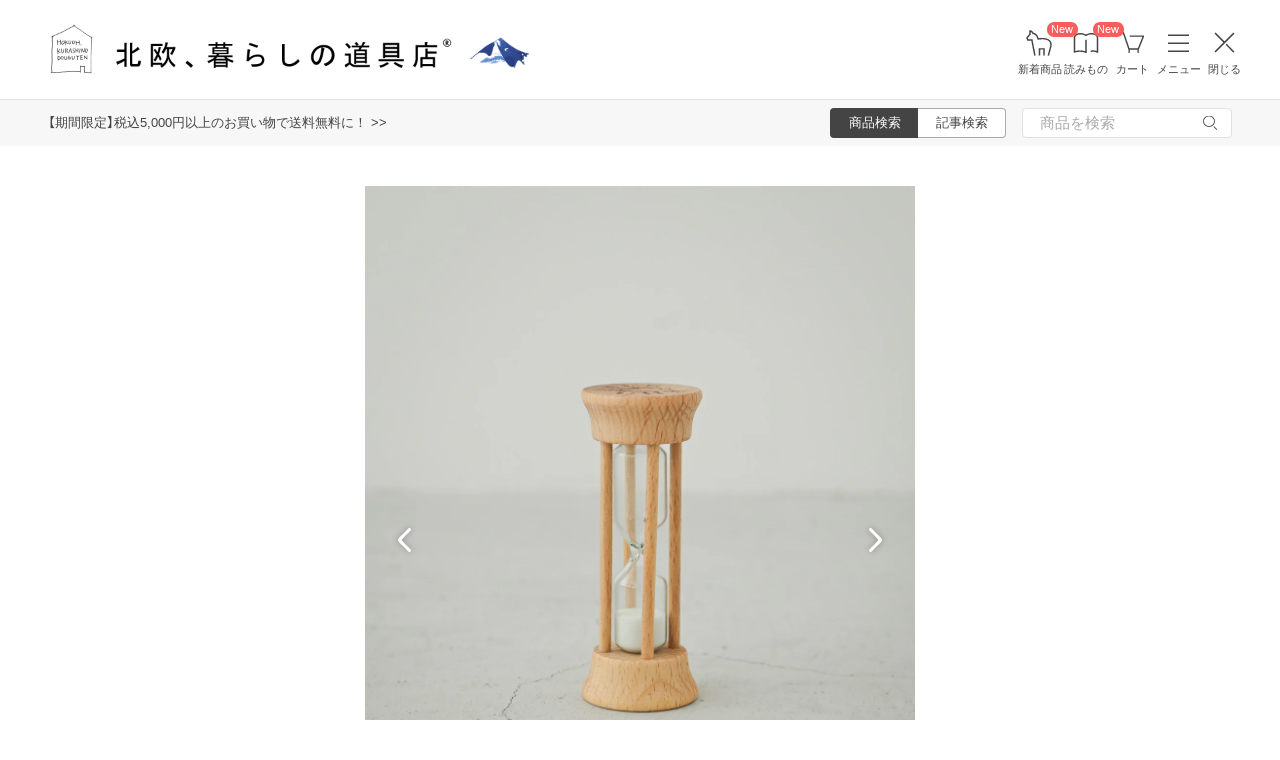

--- FILE ---
content_type: text/html; charset=UTF-8
request_url: https://hokuohkurashi.com/product_contents/1339
body_size: 21117
content:
<!DOCTYPE html>
<html lang="ja" class="page">
<head>
    <script>(function(w,d,s,l,i){w[l]=w[l]||[];w[l].push({'gtm.start':
new Date().getTime(),event:'gtm.js'});var f=d.getElementsByTagName(s)[0],
j=d.createElement(s),dl=l!='dataLayer'?'&l='+l:'';j.async=true;j.src=
'https://www.googletagmanager.com/gtm.js?id='+i+dl;f.parentNode.insertBefore(j,f);
})(window,document,'script','dataLayer','GTM-PG7CQ9');</script>
        
        <script>window.SENTRY={"options":{"dsn":"https:\/\/4a20806979b34916a82955529056c26c@sentry.io\/1245197","debug":false,"release":"3adebd5fd2d6e1a70d7c17121bc3a7ee0fc17996","environment":"production"},"user":null,"tags":[],"denyUrls":["\/^chrome-extension:\\\/\\\/\/i","\/^safari-extension:\\\/\\\/\/i","\/connect\\.buyee\\.jp\\\/.*\\\/main\\.js\/i"]};</script>

    <meta charset="UTF-8">
<title>REDECKER/レデッカー社/ティータイマー（砂時計） - 北欧、暮らしの道具店</title>
<meta name="description" content="【北欧、暮らしの道具店】職人の温もり感じるハンドメイドドイツ生まれの「暮らしの道具」1936年に創業したドイツの老舗メーカー「レデッカー」から、ティータイマーが登場です。良質な天然素材を使い、職人が一つひ" />
<meta name="viewport" content="width=device-width, initial-scale=1.0,user-scalable=no, maximum-scale=1.0, minimum-scale=1.0, viewport-fit=cover" />
<meta name="format-detection" content="telephone=no" />
<meta name="robots" content="index,follow" />
<meta name="author" content="Kurashicom Inc." />
<meta name="copyright" content="Kurashicom Inc." />

<meta property="og:type" content="product" />
<meta property="og:title" content="REDECKER/レデッカー社/ティータイマー（砂時計） - 北欧、暮らしの道具店" />
<meta property="og:description" content="職人の温もり感じるハンドメイドドイツ生まれの「暮らしの道具」1936年に創業したドイツの老舗メーカー「レデッカー」から、ティータイマーが登場です。良質な天然素材を使い、職人が一つひとつ丁寧に手作りしているので、使えば使うほど手に馴染み愛着が湧いてきます。あたたかな魅力に溢れ、日々の暮らしに役立つレデッカーのアイテムたち。その魅力をご紹介します。レデッカーのアイテム一覧はこちら至福のひとときへ導く3分間。こちらは、くつろぎ時間をより楽しむためのティータイマーです。忙しい日はタイマーをかけずに紅茶を蒸らしてし" />
<meta property="og:image" content="https://hokuohkurashi.imgix.net/shop/2025-07-09/7213ac8950375a51ab74d756948297f3.jpg?auto=format%2Ccompress&cs=tinysrgb&q=60&fit=scale&w=1200" />
<meta property="og:url" content="https://hokuohkurashi.com/product_contents/1339" /> 

<meta name="twitter:card" content="summary_large_image" />
<meta name="twitter:site" content="@hokuoh_kurashi" />
<meta name="twitter:title" content="北欧雑貨、北欧食器のネットショップ | 北欧、暮らしの道具店" />
<meta name="twitter:description" content="北欧雑貨と北欧食器の通販サイト | 北欧、暮らしの道具店 | 北欧雑貨や北欧食器を中心にご紹介する通販サイトです" />
<meta name="twitter:image" content="https://hokuohkurashi.imgix.net/shop/2016-07-26/3809998cb6e5b529fad2e4319ed32648.jpg" />

<meta property="fb:admins" content="1350836457" />
<meta property="fb:pages" content="218524868180573" />
<meta name="google-site-verification" content="vMb_XB6CpXBZ-hZELOBDzCqusLt0pyGOkpC-mmjeCTw" />
<meta name="referrer" content="strict-origin-when-cross-origin">

<meta name="google" content="nositelinkssearchbox">
<meta name="csrf-token" content="WKaNrSKZPOqjh5DTolqA7Nji4Iky3Up2RatHKOQo">

    <style>
body {
    font-family: 'Yu Gothic Medium', '游ゴシック Medium', 'YuGothic', '游ゴシック体', -apple-system, BlinkMacSystemFont, 'ヒラギノ角ゴ ProN W3', 'Hiragino Kaku Gothic ProN', 'Noto Sans JP', 'メイリオ', Meiryo, 'Helvetica Neue', Arial, sans-serif;
    font-weight: 400;
    -webkit-font-smoothing: antialiased;
    -moz-osx-font-smoothing: grayscale;
}
</style>
    <link rel="shortcut icon" href="https://s3-ap-northeast-1.amazonaws.com/kurashicom-images/shop/2016-07-26/8d278fa113be196d33062b7dbac8da46.ico?timestamp=20150519101149" />
<link rel="apple-touch-icon" href="https://hokuohkurashi.com/static/apple-touch-icon.png">

            <link rel="preload" as="style" href="https://hokuohkurashi.com/static/build/assets/main.CWka1EBM.css" /><link rel="preload" as="style" href="https://hokuohkurashi.com/static/build/assets/main-shop.d8GWrgO_.css" /><link rel="stylesheet" href="https://hokuohkurashi.com/static/build/assets/main.CWka1EBM.css" /><link rel="stylesheet" href="https://hokuohkurashi.com/static/build/assets/main-shop.d8GWrgO_.css" />        <meta name="kurashicom-product-ids" content="1342">
        <script>
        window.dataLayer = window.dataLayer || [];
        dataLayer.push({"ecomm_prodid":"1342","ecomm_pagetype":"product_content","ecomm_totalvalue":"2090"});
    </script>
            <link rel="preconnect" href="https://www.google.com">
    <link rel="preconnect" href="https://www.gstatic.com" crossorigin>
    <script async src="https://www.google.com/recaptcha/api.js?render=6LcjH28gAAAAAMRDhnjWKvJOOxfFKWoiNz_eLOvf"></script>
        <script src="https://d.shutto-translation.com/trans.js?id=78597"></script>
</head>
<body ontouchstart="" class="page__body ">

    <noscript><iframe sandbox src="https://www.googletagmanager.com/ns.html?id=GTM-PG7CQ9"
height="0" width="0" style="display:none;visibility:hidden"></iframe></noscript>
        
        
                        <div class="header-root">
    <header class="header ">

        <div class="header__logo-nav-container">
            <nav id="header-navigation" class="navigation">
                <a href="https://hokuohkurashi.com/" class="navigation__item navigation__item--home" id="ga-nav-home-btn">
                    <img src="https://hokuohkurashi.imgix.net/shop/2025-12-09/88cb63ab4363f7620678a395fc4d90f0.svg" alt="ホーム" class="navigation__icon" />
                    <label class="navigation__label">ホーム</label>
                </a>

                <a href="/new_arrival_products" class="navigation__item navigation__item--new-products" id="ga-nav-new-products-btn">
                    <img src="https://hokuohkurashi.imgix.net/shop/2025-12-09/7a76e19150ca8f1ae95b6c4809bc048f.svg" alt="新着商品" class="navigation__icon" />
                    <label class="navigation__label">新着商品</label>
                    <span class="rounded-badge navigation__badge">New</span>
                </a>

                <a href="https://hokuohkurashi.com/note" class="navigation__item navigation__item--notes" id="ga-nav-notes-btn">
                    <img src="https://hokuohkurashi.imgix.net/shop/2025-12-09/e67746f953b83996c9cab4555de0c2fd.svg" alt="読みもの" class="navigation__icon" />
                    <label class="navigation__label">読みもの</label>
                    <span class="rounded-badge navigation__badge">New</span>
                </a>

                <a href="https://hokuohkurashi.com/cart?template_name=sp" class="navigation__item navigation__item--cart" id="ga-nav-cart-btn">
                    <img src="https://hokuohkurashi.imgix.net/shop/2025-12-09/867c9d60b8dea2f7595017d8a578a59c.svg" alt="カート" class="navigation__icon" />
                    <label class="navigation__label">カート</label>
                </a>

                
                <button type="button" class="navigation__item open-nav-menu open-button" id="ga-nav-search-btn">
                    <img id="ga-openSideMenu" class="navigation__menu-trigger navigation__icon menu-button-part" src="https://hokuohkurashi.imgix.net/shop/2025-12-09/971664b30acb0f61fd1a74a27c34c54f.svg" alt="メニュー" />
                    <label class="navigation__label  menu-button-part">メニュー</label>
                </button>

                <button type="button" class="navigation__item open-nav-menu close-button">
                    <img class="navigation__menu-trigger navigation__icon navigation__icon--close" src="https://hokuohkurashi.imgix.net/shop/2025-12-09/a685cc607c2c40720344469ed8f19256.svg" alt="閉じる" loading="lazy">
                    <label class="navigation__label">閉じる</label>
                </button>
            </nav>

            <div id="pagetop" class="logo">
                <a href="https://hokuohkurashi.com" id="ga-logo-shop-name" class="logo__link" title="北欧雑貨や北欧食器を中心にご紹介する通販サイトです" rel="home">
                    <span id="logo-container" class="logo__container">
                        <img src="https://hokuohkurashi.imgix.net/shop/2025-11-26/daa2b0e97769fc614d67292606864f89.png" alt="北欧、暮らしの道具店" id="logo-shop-name" class="logo__image" />
                        <img src="https://hokuohkurashi-assets.imgix.net/f/1022423/300x300/64312a3fea/ornament_2026_01.png" alt="北欧、暮らしの道具店" id="logo-shop-ornament" class="logo__ornament" />
                    </span>
                </a>
            </div>
        </div>
    </header>

    <div class="header-spacer">
    </div>

            <div class="news__container">
                            <div class="news">
                    <p class="news__text">
                                                    <a href="https://hokuohkurashi.com/note/999999788" class="news__link">【期間限定】税込5,000円以上のお買い物で送料無料に！  &gt;&gt;</a>
                                            </p>
                </div>
                        <div class="news__search show-on-pc">
                <form role="search" method="get" class="search-form searchform">
    <div class="search__tabs">
        <input type="radio" id="search_shop-header" name="mode" value="srh" class="search__tab-input search__tab-input--products" checked />
        <label for="search_shop-header" class="search__tab-label search__tab-label--products">
            <span class="search__tab-text">商品検索</span>
        </label>
        <input type="radio" id="search_blog-header" name="mode" value="" class="search__tab-input search__tab-input--articles" />
        <label for="search_blog-header" class="search__tab-label search__tab-label--articles">
            <span class="search__tab-text">記事検索</span>
        </label>
    </div>
    <div class="search__input-wrapper">
        <input class="search__input" placeholder="商品を検索" name="keyword" maxlength="50" />
        <button class="search__button" type="submit">
            <img src="https://hokuohkurashi.imgix.net/shop/2025-10-09/9d34778fef889db4159c931bdbbad9a6.svg" alt="検索" class="search__icon" />
        </button>
    </div>
</form>
            </div>
        </div>
    </div>
            <nav id="nav-menu" class="nav-menu">
    <div class="show-on-sp">
        <div class="cancel-button">
            <button type="button" class="cancel-button__inner open-nav-menu" aria-label="閉じる">
                <img src="https://hokuohkurashi.imgix.net/shop/2025-06-19/8fc46e8519452536e1d7040a44a43d99.svg" alt="閉じる" width="24" height="24" loading="lazy">
                <span class="cancel-button__label">閉じる</span>
            </button>
        </div>
    </div>
    <div class="nav-menu__container">
        <div class="show-on-sp">
            <div class="search-form-container">
                <form role="search" method="get" class="search-form searchform">
    <div class="search__tabs">
        <input type="radio" id="search_shop-nav-menu-sp" name="mode" value="srh" class="search__tab-input search__tab-input--products" checked />
        <label for="search_shop-nav-menu-sp" class="search__tab-label search__tab-label--products">
            <span class="search__tab-text">商品検索</span>
        </label>
        <input type="radio" id="search_blog-nav-menu-sp" name="mode" value="" class="search__tab-input search__tab-input--articles" />
        <label for="search_blog-nav-menu-sp" class="search__tab-label search__tab-label--articles">
            <span class="search__tab-text">記事検索</span>
        </label>
    </div>
    <div class="search__input-wrapper">
        <input class="search__input" placeholder="商品を検索" name="keyword" maxlength="50" />
        <button class="search__button" type="submit">
            <img src="https://hokuohkurashi.imgix.net/shop/2025-10-09/9d34778fef889db4159c931bdbbad9a6.svg" alt="検索" class="search__icon" />
        </button>
    </div>
</form>
            </div>
        </div>
        <div class="nav-menu__container--block shop">
            <h3>買いもの</h3>
            <ul class="nav-menu-list">
                                    <li>
                        <a href="https://hokuohkurashi.com/product_categories/5" class="link-text">
                                                            <img src="/assets-api/product-category-fashion.png" alt="ファッション" class="category-icon" loading="lazy">
                                                        ファッション
                        </a>
                    </li>
                                    <li>
                        <a href="https://hokuohkurashi.com/product_categories/16" class="link-text">
                                                            <img src="/assets-api/product-category-bag.png" alt="バッグ" class="category-icon" loading="lazy">
                                                        バッグ
                        </a>
                    </li>
                                    <li>
                        <a href="https://hokuohkurashi.com/product_categories/17" class="link-text">
                                                            <img src="/assets-api/product-category-shoes.png" alt="靴" class="category-icon" loading="lazy">
                                                        靴
                        </a>
                    </li>
                                    <li>
                        <a href="https://hokuohkurashi.com/product_categories/14" class="link-text">
                                                            <img src="/assets-api/product-category-accessories.png" alt="ファッション小物" class="category-icon" loading="lazy">
                                                        ファッション小物
                        </a>
                    </li>
                                    <li>
                        <a href="https://hokuohkurashi.com/product_categories/3" class="link-text">
                                                            <img src="/assets-api/product-category-interior.png" alt="インテリア" class="category-icon" loading="lazy">
                                                        インテリア
                        </a>
                    </li>
                                    <li>
                        <a href="https://hokuohkurashi.com/product_categories/1" class="link-text">
                                                            <img src="/assets-api/product-category-kitchen.png" alt="キッチン" class="category-icon" loading="lazy">
                                                        キッチン
                        </a>
                    </li>
                                    <li>
                        <a href="https://hokuohkurashi.com/product_categories/4" class="link-text">
                                                            <img src="/assets-api/product-category-cutlery.png" alt="食器・カトラリー" class="category-icon" loading="lazy">
                                                        食器・カトラリー
                        </a>
                    </li>
                                    <li>
                        <a href="https://hokuohkurashi.com/product_categories/13" class="link-text">
                                                            <img src="/assets-api/product-category-cosme.png" alt="コスメ・ケア用品" class="category-icon" loading="lazy">
                                                        コスメ・ケア用品
                        </a>
                    </li>
                                    <li>
                        <a href="https://hokuohkurashi.com/product_categories/2" class="link-text">
                                                            <img src="/assets-api/product-category-life.png" alt="生活日用品" class="category-icon" loading="lazy">
                                                        生活日用品
                        </a>
                    </li>
                                    <li>
                        <a href="https://hokuohkurashi.com/product_categories/8" class="link-text">
                                                            <img src="/assets-api/product-category-storagebox.png" alt="かご・収納" class="category-icon" loading="lazy">
                                                        かご・収納
                        </a>
                    </li>
                                    <li>
                        <a href="https://hokuohkurashi.com/product_categories/15" class="link-text">
                                                            <img src="/assets-api/product-category-others.png" alt="その他" class="category-icon" loading="lazy">
                                                        その他
                        </a>
                    </li>
                            </ul>
            <div></div>
            <div class="separator"></div>
            <div></div>
            <ul class="nav-menu-list">
                <li><a href="/new_arrival_products" class="link-text">新入荷</a></li>
                <li><a href="/restock_products" class="link-text">再入荷</a></li>
                <li><a href="/note/recommended_gift" class="link-text">ギフト</a></li>
                <li><a href="https://hokuohkurashi.com/limited_products" class="link-text">在庫限り</a></li>
                <li><a href="https://hokuohkurashi.com/product_themes/1456" class="link-text">送料無料</a></li>
            </ul>
        </div>
        <div class="nav-menu__container--block note">
            <h3>読みもの</h3>
            <ul class="nav-menu-list">
                <li><a href="/note" class="link-text">記事</a></li>
                <li><a href="/note/category/tokushuu" class="link-text">特集</a></li>
            </ul>
        </div>
        <div class="nav-menu__container--block info">
            <div class="show-on-sp">
                <div class="button-link-container">
                                            <a href="/login" class="button-link">ログイン・新規登録</a>
                                    </div>
            </div>
            <h3 class="show-on-pc">ご案内</h3>
            <ul class="nav-menu-list">
                <li><a href="/note/category/info/" class="link-text-small">お知らせ</a></li>
                <li><a href="/newsletter" class="link-text-small">メルマガ登録・解除</a></li>
                <li><a href="https://hokuohkurashi.zendesk.com/hc/ja" target="_blank" class="link-text-small">ご利用ガイド</a></li>
                <li><a href="https://hokuohkurashi.zendesk.com/hc/ja/requests/new?ticket_form_id=42878460141721" target="_blank" class="link-text-small">お問い合わせ</a></li>
                                    <li class="show-on-pc"><a href="/login" class="link-text-small">ログイン・新規登録</a></li>
                                <li class="show-on-pc"><a href="https://hokuohkurashi.onelink.me/LD1j/m7clv5bg" target="_blank" class="link-text-small">公式アプリ</a></li>
            </ul>

            <div class="mobile-app-image-link">
                <a href="https://hokuohkurashi.onelink.me/LD1j/m7clv5bg">
                    <img src="https://hokuohkurashi.imgix.net/shop/2025-10-21/730df9dc3950686d36fd4c1bd5b4e928.png?auto=format%2Ccompress&amp;cs=tinysrgb&amp;q=60" loading="lazy" class="mobile-app-image" alt="モバイルアプリ">
                </a>
            </div>

            <div class="social-links">
                <div class="social__container">
    <div class="social__item">
        <a href="http://www.instagram.com/hokuoh_kurashi/" id="ga-nav-menu_instagram" class="social__link">
            <img src="https://hokuohkurashi.imgix.net/shop/2025-10-21/d2ffb9fd9a15f3cb199042e71aec5ffc.svg" alt="Instagram 公式アカウント" loading="lazy" class="social__icon" />
        </a>
    </div>
    <div class="social__item">
        <a href="https://www.youtube.com/user/infohokuohkurashi" id="ga-nav-menu_youtube" class="social__link">
            <img src="https://hokuohkurashi.imgix.net/shop/2025-10-21/632e54e83aa6d58a1d2b5008999116d8.svg" alt="YouTube 公式アカウント" loading="lazy" class="social__icon" />
        </a>
    </div>
    <div class="social__item">
        <a href="https://line.me/R/ti/p/%40kurashicom" id="ga-nav-menu_line" class="social__link">
            <img src="https://hokuohkurashi.imgix.net/shop/2025-10-21/5599af4da9c91806cbe3b54ef7286676.svg" alt="LINE 公式アカウント" loading="lazy" class="social__icon" />
        </a>
    </div>
    <div class="social__item">
        <a href="https://x.com/hokuoh_kurashi" id="ga-nav-menu_twitter" class="social__link">
            <img src="https://hokuohkurashi.imgix.net/shop/2025-10-21/44b7f73b040ceef5dfed577441c479c8.svg" alt="X(旧Twitter) 公式アカウント" loading="lazy" class="social__icon" />
        </a>
    </div>
    <div class="social__item">
        <a href="https://open.spotify.com/user/aomulq2scy8k87o133ojrhd2x?si=yAPjMW3PRTeJYpy-bw0-fQ" id="ga-nav-menu_spotify" target="_blank" rel="noopener" class="social__link">
            <img src="https://hokuohkurashi.imgix.net/shop/2025-10-21/e77f55086bd396e404181749c631f457.svg" alt="Spotify 公式アカウント" loading="lazy" class="social__icon" />
        </a>
    </div>
</div>
            </div>
        </div>
    </div>
</nav>

<div id="nav-menu-scrim" class="nav-menu-scrim" aria-hidden="true"></div>
            
    <div class="page__wrapper" id="wrapper-feature">
        <div id="app" class="page__app">
            <div class="page__main" id="main-feature">
                <main id="main_section" class="page__content">
                    <div class="product-content">
    <div class="container">
                    <div class='float-cta-area'>
                <div class='content'>
                    <h2>REDECKER/レデッカー社/ティータイマー（砂時計）</h2>
                        <div class="cta-info">
                                    <div class="price">
                    <p>
                        2,090
                        <span class="unit">円 (税込)</span>
                    </p>
                </div>
                    
        
                    <div class="campaign-banner show-on-sp">
                <img
                    class="campaign-banner-image"
                    src="https://hokuohkurashi-assets.imgix.net/f/1022423/1014x240/77930387de/2601_free-shipping-cp_banner.jpg?auto=format%2Ccompress&amp;cs=tinysrgb&amp;q=60"
                    alt="5,000円（税込み）以上のお買い物で送料無料キャンペーン 2026/1/27 10:00AMまで"
                >
            </div>
            </div>

                                                            <form name="product_form" method="post"
                        onsubmit="sendAddToCart()"
                        action="/cart/create">
                        <input type="hidden" name="_token" value="WKaNrSKZPOqjh5DTolqA7Nji4Iky3Up2RatHKOQo" autocomplete="off">                        <input type="hidden" name="id" value="1342">
                        <input type="hidden" name="product_num" value="1">
                        <button type="submit" class="cta-button">
                            <img src="https://hokuohkurashi.imgix.net/shop/2025-10-01/f7b149a4785930fa57198384b8baf5a4.svg">
                            カートに入れる
                        </button>
                    </form>
                                                        </div>
            </div>
        
        <div class="container__inner">
            <div class="product-image-swiper" data-product-images='[{&quot;image_id&quot;:272945,&quot;is_video&quot;:false,&quot;url&quot;:&quot;https:\/\/hokuohkurashi.imgix.net\/shop\/2025-07-09\/7213ac8950375a51ab74d756948297f3.jpg?auto=format%2Ccompress&amp;cs=tinysrgb&amp;q=60&amp;h=128&amp;w=128&amp;fit=crop&quot;},{&quot;image_id&quot;:272944,&quot;is_video&quot;:false,&quot;url&quot;:&quot;https:\/\/hokuohkurashi.imgix.net\/shop\/2025-07-09\/a37dd1cabe0938d953ded7e561f545f1.jpg?auto=format%2Ccompress&amp;cs=tinysrgb&amp;q=60&amp;h=128&amp;w=128&amp;fit=crop&quot;},{&quot;image_id&quot;:272951,&quot;is_video&quot;:false,&quot;url&quot;:&quot;https:\/\/hokuohkurashi.imgix.net\/shop\/2025-07-09\/4be550704bc0ed3b220845694bd37d8d.jpg?auto=format%2Ccompress&amp;cs=tinysrgb&amp;q=60&amp;h=128&amp;w=128&amp;fit=crop&quot;},{&quot;image_id&quot;:272947,&quot;is_video&quot;:false,&quot;url&quot;:&quot;https:\/\/hokuohkurashi.imgix.net\/shop\/2025-07-09\/9db3ba0b2feae406c7aa1ec08b7d88f0.jpg?auto=format%2Ccompress&amp;cs=tinysrgb&amp;q=60&amp;h=128&amp;w=128&amp;fit=crop&quot;},{&quot;image_id&quot;:272950,&quot;is_video&quot;:false,&quot;url&quot;:&quot;https:\/\/hokuohkurashi.imgix.net\/shop\/2025-07-09\/40cdce90b0a6aa5956990328295fef45.jpg?auto=format%2Ccompress&amp;cs=tinysrgb&amp;q=60&amp;h=128&amp;w=128&amp;fit=crop&quot;},{&quot;image_id&quot;:272949,&quot;is_video&quot;:false,&quot;url&quot;:&quot;https:\/\/hokuohkurashi.imgix.net\/shop\/2025-07-09\/dbdb6faac40818578fe930b9f719a26d.jpg?auto=format%2Ccompress&amp;cs=tinysrgb&amp;q=60&amp;h=128&amp;w=128&amp;fit=crop&quot;},{&quot;image_id&quot;:272948,&quot;is_video&quot;:false,&quot;url&quot;:&quot;https:\/\/hokuohkurashi.imgix.net\/shop\/2025-07-09\/fa16a6bf7e26101ed2facc145a6d7147.jpg?auto=format%2Ccompress&amp;cs=tinysrgb&amp;q=60&amp;h=128&amp;w=128&amp;fit=crop&quot;},{&quot;image_id&quot;:272946,&quot;is_video&quot;:false,&quot;url&quot;:&quot;https:\/\/hokuohkurashi.imgix.net\/shop\/2025-07-09\/e5d932841664617ccaa9419cb1fb7df1.jpg?auto=format%2Ccompress&amp;cs=tinysrgb&amp;q=60&amp;h=128&amp;w=128&amp;fit=crop&quot;},{&quot;image_id&quot;:272952,&quot;is_video&quot;:false,&quot;url&quot;:&quot;https:\/\/hokuohkurashi.imgix.net\/shop\/2025-07-09\/c8f7db86149016d440fc2088ca23d1d3.jpg?auto=format%2Ccompress&amp;cs=tinysrgb&amp;q=60&amp;h=128&amp;w=128&amp;fit=crop&quot;},{&quot;image_id&quot;:272953,&quot;is_video&quot;:false,&quot;url&quot;:&quot;https:\/\/hokuohkurashi.imgix.net\/shop\/2025-07-09\/216e325478d80fe54c845f4c76fbae19.jpg?auto=format%2Ccompress&amp;cs=tinysrgb&amp;q=60&amp;h=128&amp;w=128&amp;fit=crop&quot;}]'>
  <div class="swiper swiper-container" id="product-swiper-vanilla" style="--aspect-ratio: 0.8">
    <div class="swiper-wrapper">
              <div class="swiper-slide">
          <div class="swiper-zoom-container">
                          <img
                class="slide-image"
                src="https://hokuohkurashi.imgix.net/shop/2025-07-09/7213ac8950375a51ab74d756948297f3.jpg?auto=format%2Ccompress&amp;cs=tinysrgb&amp;q=60&amp;h=2062&amp;w=1650&amp;fit=max"
                srcset="https://hokuohkurashi.imgix.net/shop/2025-07-09/7213ac8950375a51ab74d756948297f3.jpg?auto=format%2Ccompress&amp;cs=tinysrgb&amp;q=60&amp;h=2062&amp;w=1650&amp;dpr=1&amp;fit=max 1x, https://hokuohkurashi.imgix.net/shop/2025-07-09/7213ac8950375a51ab74d756948297f3.jpg?auto=format%2Ccompress&amp;cs=tinysrgb&amp;q=60&amp;h=2062&amp;w=1650&amp;dpr=2&amp;fit=max 2x, https://hokuohkurashi.imgix.net/shop/2025-07-09/7213ac8950375a51ab74d756948297f3.jpg?auto=format%2Ccompress&amp;cs=tinysrgb&amp;q=60&amp;h=2062&amp;w=1650&amp;dpr=3&amp;fit=max 3x"
                alt=""
                              />
                      </div>
        </div>
              <div class="swiper-slide">
          <div class="swiper-zoom-container">
                          <img
                class="slide-image"
                src="https://hokuohkurashi.imgix.net/shop/2025-07-09/a37dd1cabe0938d953ded7e561f545f1.jpg?auto=format%2Ccompress&amp;cs=tinysrgb&amp;q=60&amp;h=2062&amp;w=1650&amp;fit=max"
                srcset="https://hokuohkurashi.imgix.net/shop/2025-07-09/a37dd1cabe0938d953ded7e561f545f1.jpg?auto=format%2Ccompress&amp;cs=tinysrgb&amp;q=60&amp;h=2062&amp;w=1650&amp;dpr=1&amp;fit=max 1x, https://hokuohkurashi.imgix.net/shop/2025-07-09/a37dd1cabe0938d953ded7e561f545f1.jpg?auto=format%2Ccompress&amp;cs=tinysrgb&amp;q=60&amp;h=2062&amp;w=1650&amp;dpr=2&amp;fit=max 2x, https://hokuohkurashi.imgix.net/shop/2025-07-09/a37dd1cabe0938d953ded7e561f545f1.jpg?auto=format%2Ccompress&amp;cs=tinysrgb&amp;q=60&amp;h=2062&amp;w=1650&amp;dpr=3&amp;fit=max 3x"
                alt=""
                              />
                      </div>
        </div>
              <div class="swiper-slide">
          <div class="swiper-zoom-container">
                          <img
                class="slide-image"
                src="https://hokuohkurashi.imgix.net/shop/2025-07-09/4be550704bc0ed3b220845694bd37d8d.jpg?auto=format%2Ccompress&amp;cs=tinysrgb&amp;q=60&amp;h=2062&amp;w=1650&amp;fit=max"
                srcset="https://hokuohkurashi.imgix.net/shop/2025-07-09/4be550704bc0ed3b220845694bd37d8d.jpg?auto=format%2Ccompress&amp;cs=tinysrgb&amp;q=60&amp;h=2062&amp;w=1650&amp;dpr=1&amp;fit=max 1x, https://hokuohkurashi.imgix.net/shop/2025-07-09/4be550704bc0ed3b220845694bd37d8d.jpg?auto=format%2Ccompress&amp;cs=tinysrgb&amp;q=60&amp;h=2062&amp;w=1650&amp;dpr=2&amp;fit=max 2x, https://hokuohkurashi.imgix.net/shop/2025-07-09/4be550704bc0ed3b220845694bd37d8d.jpg?auto=format%2Ccompress&amp;cs=tinysrgb&amp;q=60&amp;h=2062&amp;w=1650&amp;dpr=3&amp;fit=max 3x"
                alt=""
                              />
                      </div>
        </div>
              <div class="swiper-slide">
          <div class="swiper-zoom-container">
                          <img
                class="slide-image"
                src="https://hokuohkurashi.imgix.net/shop/2025-07-09/9db3ba0b2feae406c7aa1ec08b7d88f0.jpg?auto=format%2Ccompress&amp;cs=tinysrgb&amp;q=60&amp;h=2062&amp;w=1650&amp;fit=max"
                srcset="https://hokuohkurashi.imgix.net/shop/2025-07-09/9db3ba0b2feae406c7aa1ec08b7d88f0.jpg?auto=format%2Ccompress&amp;cs=tinysrgb&amp;q=60&amp;h=2062&amp;w=1650&amp;dpr=1&amp;fit=max 1x, https://hokuohkurashi.imgix.net/shop/2025-07-09/9db3ba0b2feae406c7aa1ec08b7d88f0.jpg?auto=format%2Ccompress&amp;cs=tinysrgb&amp;q=60&amp;h=2062&amp;w=1650&amp;dpr=2&amp;fit=max 2x, https://hokuohkurashi.imgix.net/shop/2025-07-09/9db3ba0b2feae406c7aa1ec08b7d88f0.jpg?auto=format%2Ccompress&amp;cs=tinysrgb&amp;q=60&amp;h=2062&amp;w=1650&amp;dpr=3&amp;fit=max 3x"
                alt=""
                              />
                      </div>
        </div>
              <div class="swiper-slide">
          <div class="swiper-zoom-container">
                          <img
                class="slide-image"
                src="https://hokuohkurashi.imgix.net/shop/2025-07-09/40cdce90b0a6aa5956990328295fef45.jpg?auto=format%2Ccompress&amp;cs=tinysrgb&amp;q=60&amp;h=2062&amp;w=1650&amp;fit=max"
                srcset="https://hokuohkurashi.imgix.net/shop/2025-07-09/40cdce90b0a6aa5956990328295fef45.jpg?auto=format%2Ccompress&amp;cs=tinysrgb&amp;q=60&amp;h=2062&amp;w=1650&amp;dpr=1&amp;fit=max 1x, https://hokuohkurashi.imgix.net/shop/2025-07-09/40cdce90b0a6aa5956990328295fef45.jpg?auto=format%2Ccompress&amp;cs=tinysrgb&amp;q=60&amp;h=2062&amp;w=1650&amp;dpr=2&amp;fit=max 2x, https://hokuohkurashi.imgix.net/shop/2025-07-09/40cdce90b0a6aa5956990328295fef45.jpg?auto=format%2Ccompress&amp;cs=tinysrgb&amp;q=60&amp;h=2062&amp;w=1650&amp;dpr=3&amp;fit=max 3x"
                alt=""
                              />
                      </div>
        </div>
              <div class="swiper-slide">
          <div class="swiper-zoom-container">
                          <img
                class="slide-image"
                src="https://hokuohkurashi.imgix.net/shop/2025-07-09/dbdb6faac40818578fe930b9f719a26d.jpg?auto=format%2Ccompress&amp;cs=tinysrgb&amp;q=60&amp;h=2062&amp;w=1650&amp;fit=max"
                srcset="https://hokuohkurashi.imgix.net/shop/2025-07-09/dbdb6faac40818578fe930b9f719a26d.jpg?auto=format%2Ccompress&amp;cs=tinysrgb&amp;q=60&amp;h=2062&amp;w=1650&amp;dpr=1&amp;fit=max 1x, https://hokuohkurashi.imgix.net/shop/2025-07-09/dbdb6faac40818578fe930b9f719a26d.jpg?auto=format%2Ccompress&amp;cs=tinysrgb&amp;q=60&amp;h=2062&amp;w=1650&amp;dpr=2&amp;fit=max 2x, https://hokuohkurashi.imgix.net/shop/2025-07-09/dbdb6faac40818578fe930b9f719a26d.jpg?auto=format%2Ccompress&amp;cs=tinysrgb&amp;q=60&amp;h=2062&amp;w=1650&amp;dpr=3&amp;fit=max 3x"
                alt=""
                 loading="lazy"               />
                      </div>
        </div>
              <div class="swiper-slide">
          <div class="swiper-zoom-container">
                          <img
                class="slide-image"
                src="https://hokuohkurashi.imgix.net/shop/2025-07-09/fa16a6bf7e26101ed2facc145a6d7147.jpg?auto=format%2Ccompress&amp;cs=tinysrgb&amp;q=60&amp;h=2062&amp;w=1650&amp;fit=max"
                srcset="https://hokuohkurashi.imgix.net/shop/2025-07-09/fa16a6bf7e26101ed2facc145a6d7147.jpg?auto=format%2Ccompress&amp;cs=tinysrgb&amp;q=60&amp;h=2062&amp;w=1650&amp;dpr=1&amp;fit=max 1x, https://hokuohkurashi.imgix.net/shop/2025-07-09/fa16a6bf7e26101ed2facc145a6d7147.jpg?auto=format%2Ccompress&amp;cs=tinysrgb&amp;q=60&amp;h=2062&amp;w=1650&amp;dpr=2&amp;fit=max 2x, https://hokuohkurashi.imgix.net/shop/2025-07-09/fa16a6bf7e26101ed2facc145a6d7147.jpg?auto=format%2Ccompress&amp;cs=tinysrgb&amp;q=60&amp;h=2062&amp;w=1650&amp;dpr=3&amp;fit=max 3x"
                alt=""
                 loading="lazy"               />
                      </div>
        </div>
              <div class="swiper-slide">
          <div class="swiper-zoom-container">
                          <img
                class="slide-image"
                src="https://hokuohkurashi.imgix.net/shop/2025-07-09/e5d932841664617ccaa9419cb1fb7df1.jpg?auto=format%2Ccompress&amp;cs=tinysrgb&amp;q=60&amp;h=2062&amp;w=1650&amp;fit=max"
                srcset="https://hokuohkurashi.imgix.net/shop/2025-07-09/e5d932841664617ccaa9419cb1fb7df1.jpg?auto=format%2Ccompress&amp;cs=tinysrgb&amp;q=60&amp;h=2062&amp;w=1650&amp;dpr=1&amp;fit=max 1x, https://hokuohkurashi.imgix.net/shop/2025-07-09/e5d932841664617ccaa9419cb1fb7df1.jpg?auto=format%2Ccompress&amp;cs=tinysrgb&amp;q=60&amp;h=2062&amp;w=1650&amp;dpr=2&amp;fit=max 2x, https://hokuohkurashi.imgix.net/shop/2025-07-09/e5d932841664617ccaa9419cb1fb7df1.jpg?auto=format%2Ccompress&amp;cs=tinysrgb&amp;q=60&amp;h=2062&amp;w=1650&amp;dpr=3&amp;fit=max 3x"
                alt=""
                 loading="lazy"               />
                      </div>
        </div>
              <div class="swiper-slide">
          <div class="swiper-zoom-container">
                          <img
                class="slide-image"
                src="https://hokuohkurashi.imgix.net/shop/2025-07-09/c8f7db86149016d440fc2088ca23d1d3.jpg?auto=format%2Ccompress&amp;cs=tinysrgb&amp;q=60&amp;h=2062&amp;w=1650&amp;fit=max"
                srcset="https://hokuohkurashi.imgix.net/shop/2025-07-09/c8f7db86149016d440fc2088ca23d1d3.jpg?auto=format%2Ccompress&amp;cs=tinysrgb&amp;q=60&amp;h=2062&amp;w=1650&amp;dpr=1&amp;fit=max 1x, https://hokuohkurashi.imgix.net/shop/2025-07-09/c8f7db86149016d440fc2088ca23d1d3.jpg?auto=format%2Ccompress&amp;cs=tinysrgb&amp;q=60&amp;h=2062&amp;w=1650&amp;dpr=2&amp;fit=max 2x, https://hokuohkurashi.imgix.net/shop/2025-07-09/c8f7db86149016d440fc2088ca23d1d3.jpg?auto=format%2Ccompress&amp;cs=tinysrgb&amp;q=60&amp;h=2062&amp;w=1650&amp;dpr=3&amp;fit=max 3x"
                alt=""
                 loading="lazy"               />
                      </div>
        </div>
              <div class="swiper-slide">
          <div class="swiper-zoom-container">
                          <img
                class="slide-image"
                src="https://hokuohkurashi.imgix.net/shop/2025-07-09/216e325478d80fe54c845f4c76fbae19.jpg?auto=format%2Ccompress&amp;cs=tinysrgb&amp;q=60&amp;h=2062&amp;w=1650&amp;fit=max"
                srcset="https://hokuohkurashi.imgix.net/shop/2025-07-09/216e325478d80fe54c845f4c76fbae19.jpg?auto=format%2Ccompress&amp;cs=tinysrgb&amp;q=60&amp;h=2062&amp;w=1650&amp;dpr=1&amp;fit=max 1x, https://hokuohkurashi.imgix.net/shop/2025-07-09/216e325478d80fe54c845f4c76fbae19.jpg?auto=format%2Ccompress&amp;cs=tinysrgb&amp;q=60&amp;h=2062&amp;w=1650&amp;dpr=2&amp;fit=max 2x, https://hokuohkurashi.imgix.net/shop/2025-07-09/216e325478d80fe54c845f4c76fbae19.jpg?auto=format%2Ccompress&amp;cs=tinysrgb&amp;q=60&amp;h=2062&amp;w=1650&amp;dpr=3&amp;fit=max 3x"
                alt=""
                 loading="lazy"               />
                      </div>
        </div>
          </div>
    <div class="swiper-pagination" role="button" tabindex="0"></div>
    <div class="swiper-button-prev" role="button" tabindex="0" aria-label="前の画像"></div>
    <div class="swiper-button-next" role="button" tabindex="0" aria-label="次の画像"></div>
  </div>

  </div>
            <div class="purchase-information">
                <div class="breadcrumbs">
                                    <span><a href="https://hokuohkurashi.com/product_categories/2">生活日用品</a></span>
                                                <span><a href="https://hokuohkurashi.com/product_brands/163">REDECKER/レデッカー</a></span>
                        </div>

                <h1 class="product-title">REDECKER/レデッカー社/ティータイマー（砂時計）</h1>
                <div class="cta-area">
                        <div class="cta-info">
                                    <div class="price">
                    <p>
                        2,090
                        <span class="unit">円 (税込)</span>
                    </p>
                </div>
                    
        
                    <div class="campaign-banner show-on-sp">
                <img
                    class="campaign-banner-image"
                    src="https://hokuohkurashi-assets.imgix.net/f/1022423/1014x240/77930387de/2601_free-shipping-cp_banner.jpg?auto=format%2Ccompress&amp;cs=tinysrgb&amp;q=60"
                    alt="5,000円（税込み）以上のお買い物で送料無料キャンペーン 2026/1/27 10:00AMまで"
                >
            </div>
            </div>

                                                            <form name="product_form" method="post"
                        onsubmit="sendAddToCart()"
                        action="/cart/create">
                        <input type="hidden" name="_token" value="WKaNrSKZPOqjh5DTolqA7Nji4Iky3Up2RatHKOQo" autocomplete="off">                        <input type="hidden" name="id" value="1342">
                        <input type="hidden" name="product_num" value="1">
                        <button type="submit" class="cta-button">
                            <img src="https://hokuohkurashi.imgix.net/shop/2025-10-01/f7b149a4785930fa57198384b8baf5a4.svg">
                            カートに入れる
                        </button>
                    </form>
                                                        </div>
            </div>
        </div>
        <div class="container__inner">
            <section id="product_detail" class='content-section'>
                <div class="main550">
                    <div class="description explain1 clearfix">
                        <h2 class="mediumTitle"><hr class="boldLine"><p style="text-align: center;"><span style="color: inherit; font-family: inherit;">職人の温もり感じるハンドメイド<br></span><span style="color: inherit; font-family: inherit;">ドイツ生まれの「暮らしの道具」</span></p><hr class="boldLine">
</h2><p><br></p><p>1936年に創業したドイツの老舗メーカー「レデッカー」から、<b>ティータイマー</b>が登場です。</p><p><br></p><p>良質な天然素材を使い、職人が一つひとつ丁寧に手作りしているので、使えば使うほど手に馴染み愛着が湧いてきます。</p><p><br></p><p>
</p><p></p><p></p><p></p><p>あたたかな魅力に溢れ、日々の暮らしに役立つレデッカーのアイテムたち。その魅力をご紹介します。</p><p><br></p><img src="https://hokuohkurashi.imgix.net/shop/2025-06-30/1590c8599a51721ea59f30b4e04c286b.jpg?auto=format%2Ccompress&cs=tinysrgb&q=60&w=1130&fit=max"><p>
</p><p></p><p></p><p><a href="https://hokuohkurashi.com/product_brands/163" class="content-link-button">レデッカーのアイテム一覧はこちら</a>
</p><p><br></p><p><br></p><h2 class="titleIconCheck">至福のひとときへ導く3分間。</h2><p></p><p></p><p><img src="https://hokuohkurashi.imgix.net/shop/2025-06-30/dd79288ef5e3b2dfde23001808186b38.jpg?auto=format%2Ccompress&cs=tinysrgb&q=60&w=1130&fit=max"><br>こちらは、くつろぎ時間をより楽しむためのティータイマーです。</p><p><br></p><p>忙しい日はタイマーをかけずに紅茶を蒸らしてしまうこともしばしばですが、たまにはゆっくり紅茶を楽しみたい。そんなときにたくさん頼っていただきたいアイテムです。</p><p><br></p><p>時間は3分。湯気をつたう紅茶の香りを楽しみながら、砂を眺めて待っている間も気分が高まりそうです。</p><p><br></p><p>ちょっぴり特別なティータイムをお楽しみください。</p><p><br></p><p><img src="https://hokuohkurashi.imgix.net/shop/2025-06-30/605e9f23ba9d4943a9b0f387487c63df.jpg?auto=format%2Ccompress&cs=tinysrgb&q=60&w=1130&fit=max"></p><p><br></p><p>天然のブナ素材を使用しているため、使い込むほどに風合いが生まれ、道具としての愛着も増していきます。</p><p><br></p><p>また、ハンドメイドならではのあたたかみが感じられるところも、レデッカーの魅力ですよ。</p><p><br></p><p>両側にあるティーポットの焼印も素敵ですね。</p><p><br></p><p><br></p><h2 class="titleIconCheck">使わない時はインテリアにも<br>ころんとかわいい佇まい</h2><p><img src="https://hokuohkurashi.imgix.net/shop/2025-06-30/aa1b8cc71697b09a66548e58bc3ef25e.jpg?auto=format%2Ccompress&cs=tinysrgb&q=60&w=1130&fit=max"></p><p><br></p><p>手のひらにちょうど収まるくらいのころんとしたサイズ感で、見た目の佇まいも◎出しっぱなしでも素敵です。</p><p><br></p><p>使っていない時は、ぜひインテリア雑貨のように飾ってみてください。</p><p></p><p></p><p></p><p><br></p><p><img src="https://hokuohkurashi.imgix.net/shop/2025-06-30/02215da5195730585675800d201cab94.jpg?auto=format%2Ccompress&cs=tinysrgb&q=60&w=1130&fit=max">&nbsp;</p><p><br></p><p><br></p><h2 class="titleIconCheck">レデッカーの道具は他にも</h2><p></p><p></p><p></p><p>
<img src="https://hokuohkurashi.imgix.net/shop/2025-06-26/91f39d845bf61d1ffee6fc5a87977652.jpg?auto=format%2Ccompress&cs=tinysrgb&q=60&w=1130&fit=max"></p><p></p><p></p><p><br></p><p>他にもさまざまなレデッカーの道具をお取り扱いしています。</p><p><br></p><p>どれも使い勝手はもちろん、飾っておきたくなるその佇まいも魅力です。</p><p><br></p><p>この先もずっと、長く使いたいと思える上質な道具をぜひ暮らしに取り入れて、大事に育てるように使ってみてください。</p><p></p><p></p><p></p><p></p><p></p><p></p><p></p><p></p><p>
</p><p style="font-weight: bold;"></p><p></p><p>
</p><p></p><p></p><p></p><p></p><p></p><p></p><p></p><p><a href="https://hokuohkurashi.com/product_brands/163" class="content-link-button">レデッカーのアイテム一覧はこちら</a></p><p></p><p><br><br>◎<a href="https://hokuohkurashi.com/note/39429"><strong>
 特集「育児中のママにおすすめしたい道具と、その使い道」</strong>
</a>
でもこの砂時計のことを紹介しています。ぜひご覧になってみてください。
<br><br></p><h2 class="titleIconComment">【スタッフの愛用品】紅茶時間にときめきをプラスする、ころんと可愛い「ティータイマー」</h2>
<p><br></p>
<p>◎スタッフ江草</p>
<p><br></p>
<p>紅茶が好きで、1日の終わりによく「ひとりお茶会」を開催しています。段々と、せっかくお茶会をするのなら、お気に入りの道具を揃えてもう少しだけこだわりたい。そんな気持ちがむくむくと湧き上がるようになってきました。</p>
<p><br></p>
<p><img src="https://hokuohkurashi.imgix.net/shop/2021-08-16/ddbfcc67722601c1bfcb1ddf1082f6be.jpg?auto=format%2Ccompress&cs=tinysrgb&q=60&w=1130&fit=max"><br></p><a href="https://hokuohkurashi.com/note/241508" class="content-link-button">続きを読む</a><br><h2><img src="https://hokuohkurashi.imgix.net/colorme/PA01034/348/etc/point.gif?auto=format%2Ccompress&cs=tinysrgb&gif-q=60&w=1130&fit=max" align="left" vspace="2" alt="info">インフォメーション</h2>
<table class="block"><tbody><tr></tr>
</tbody>
</table>
<table class="block"><tbody><tr><td class="blocka">生産国</td>
<td class="blockb">ドイツ</td>
</tr>
<tr><td class="blocka">メーカー</td>
<td class="blockb">REDECKER/レデッカー社</td>
</tr>
<tr><td class="blocka">素　材</td>
<td class="blockb">ブナ</td>
</tr>
<tr><td class="blocka">サイズmm</td>
<td class="blockb">直径35/高さ100</td>
</tr>
<tr><td class="blocka">備　考</td>
<td class="blockb">落としたり、強くぶつけたりしますと、割れたり壊れたりしますのでご注意下さい。<br>計測時間には誤差が生じますが、砂時計の特性としてご了承いただけますようお願いいたします。</td>
</tr>
</tbody>
</table>
<br><br><div class="list"><img class="info3" src="https://hokuohkurashi.imgix.net/colorme/PA01034/348/etc/redecker_rogo.gif?auto=format%2Ccompress&cs=tinysrgb&gif-q=60&w=1130&fit=max" align="left"></div>
ドイツのレデッカー社は、1935年に設立されました。良質な天然素材を使用し熟練された職人の手によってつくられています。原材料の調達、製造、販売まで一貫して行われ、設立以来エコロジーや環境保護、リサイクルに力を注いできました。地元で再育成された木を主に使って運用コストを削減するなど、これら小さな事の積み重ねから環境と人間の共存を基本項目におき、日常生活から社会生活を考えているブランドです。
                                                                                    <a href="https://hokuohkurashi.zendesk.com/hc/ja/sections/44237048328217" target="blank">
                                <img style="margin-top:10px;margin-bottom:20px;" src="https://hokuohkurashi.imgix.net/shop/2023-11-13/0ddae78c1177efda559a4bb54fe272da.jpg">
                                </a>
                                                                        </div>
                </div>
            </section>
        </div>
    </div>
</div>



                </main>

                <section class="sub_section page__sub-section">
                        <div class="recently-viewed-products-list">
    <h2 class="recently-viewed-products-list__headline">最近チェックした商品</h2>
    <div class="product-thumbnail-list">
    <div class="product-thumbnail-list__container">
                    <div class="product-thumbnail">
    <div class="product-thumbnail__image-container">
        <a href="https://hokuohkurashi.com/product_contents/1339" class="product-thumbnail__image-link"
                           data-item_id="1339"
               data-item_name="REDECKER/レデッカー社/ティータイマー（砂時計）"
               data-item_type="recently-viewed"
                    >
            <img src="https://hokuohkurashi.imgix.net/shop/2025-07-09/95a743f2d32bb330a01d4cfdb5ab9e6b.jpg?auto=format%2Ccompress&amp;cs=tinysrgb&amp;q=60&amp;fit=crop&amp;w=340&amp;h=340"
                class="product-thumbnail__image"
                alt="REDECKER/レデッカー社/ティータイマー（砂時計）の商品写真"
                                    loading="lazy"
                            />
        </a>
    </div>
    <div class="product-thumbnail__name">
        <a href="https://hokuohkurashi.com/product_contents/1339" class="product-thumbnail__name-link"
                          data-item_id="1339"
               data-item_name="REDECKER/レデッカー社/ティータイマー（砂時計）"
               data-item_type="recently-viewed"
                    >
            REDECKER/レデッカー社/ティータイマー（砂時計）
        </a>
    </div>
    <div class="product-thumbnail__price">

            <p class="product-thumbnail__price-value">
            <span>2,090</span><span class="product-thumbnail__price-yen">円</span>
        </p>
    
            <div class="product-thumbnail__label product-thumbnail__label--low-stock"><span class="product-thumbnail__label--low-stock-text">残りわずか</span></div>
        </div>
</div>
            </div>
</div>

    </div>
    <div class="popular-products-list">
    <h2>人気商品</h2>
    <div class="product-thumbnail-list">
    <div class="product-thumbnail-list__container">
                    <div class="product-thumbnail">
    <div class="product-thumbnail__image-container">
        <a href="https://hokuohkurashi.com/product_contents/11461" class="product-thumbnail__image-link"
                           data-item_id="11461"
               data-item_name="【送料無料でお届け・お得な2本セット】「調子いいなの新習慣」シンボリックオイルインミスト / SYMBOLIC OIL IN MIST"
               data-item_type="popular"
                    >
            <img src="https://hokuohkurashi.imgix.net/shop/2025-10-27/9a34de5493a606e0db116817d2e9353e.jpg?auto=format%2Ccompress&amp;cs=tinysrgb&amp;q=60&amp;fit=crop&amp;w=340&amp;h=340"
                class="product-thumbnail__image"
                alt="【送料無料でお届け・お得な2本セット】「調子いいなの新習慣」シンボリックオイルインミスト / SYMBOLIC OIL IN MISTの商品写真"
                                    loading="lazy"
                            />
        </a>
    </div>
    <div class="product-thumbnail__name">
        <a href="https://hokuohkurashi.com/product_contents/11461" class="product-thumbnail__name-link"
                          data-item_id="11461"
               data-item_name="【送料無料でお届け・お得な2本セット】「調子いいなの新習慣」シンボリックオイルインミスト / SYMBOLIC OIL IN MIST"
               data-item_type="popular"
                    >
            【送料無料でお届け・お得な2本セット】「調子いいなの新習慣」シンボリックオイルインミスト / SYMBOLIC OIL IN MIST
        </a>
    </div>
    <div class="product-thumbnail__price">

            <p class="product-thumbnail__price-value">
            <span>5,049</span><span class="product-thumbnail__price-yen">円</span>
        </p>
    
        </div>
</div>
                    <div class="product-thumbnail">
    <div class="product-thumbnail__image-container">
        <a href="https://hokuohkurashi.com/product_contents/10240" class="product-thumbnail__image-link"
                           data-item_id="10240"
               data-item_name="【当店別注】LISARCH / ヘアソルベ / calm morning（穏やかな朝）"
               data-item_type="popular"
                    >
            <img src="https://hokuohkurashi.imgix.net/shop/2025-06-11/9a59e8807631cea6f99488e60f572d78.jpg?auto=format%2Ccompress&amp;cs=tinysrgb&amp;q=60&amp;fit=crop&amp;w=340&amp;h=340"
                class="product-thumbnail__image"
                alt="【当店別注】LISARCH / ヘアソルベ / calm morning（穏やかな朝）の商品写真"
                                    loading="lazy"
                            />
        </a>
    </div>
    <div class="product-thumbnail__name">
        <a href="https://hokuohkurashi.com/product_contents/10240" class="product-thumbnail__name-link"
                          data-item_id="10240"
               data-item_name="【当店別注】LISARCH / ヘアソルベ / calm morning（穏やかな朝）"
               data-item_type="popular"
                    >
            【当店別注】LISARCH / ヘアソルベ / calm morning（穏やかな朝）
        </a>
    </div>
    <div class="product-thumbnail__price">

            <p class="product-thumbnail__price-value">
            <span>2,695</span><span class="product-thumbnail__price-yen">円</span>
        </p>
    
        </div>
</div>
                    <div class="product-thumbnail">
    <div class="product-thumbnail__image-container">
        <a href="https://hokuohkurashi.com/product_contents/11424" class="product-thumbnail__image-link"
                           data-item_id="11424"
               data-item_name="amabro / ガラスミニベース TWO TONE （ピンク x ブルー）"
               data-item_type="popular"
                    >
            <img src="https://hokuohkurashi.imgix.net/shop/2024-03-13/d402622e77afe66c6bd261c89b3f9564.jpg?auto=format%2Ccompress&amp;cs=tinysrgb&amp;q=60&amp;fit=crop&amp;w=340&amp;h=340"
                class="product-thumbnail__image"
                alt="amabro / ガラスミニベース TWO TONE （ピンク x ブルー）の商品写真"
                                    loading="lazy"
                            />
        </a>
    </div>
    <div class="product-thumbnail__name">
        <a href="https://hokuohkurashi.com/product_contents/11424" class="product-thumbnail__name-link"
                          data-item_id="11424"
               data-item_name="amabro / ガラスミニベース TWO TONE （ピンク x ブルー）"
               data-item_type="popular"
                    >
            amabro / ガラスミニベース TWO TONE （ピンク x ブルー）
        </a>
    </div>
    <div class="product-thumbnail__price">

            <p class="product-thumbnail__price-value">
            <span>2,200</span><span class="product-thumbnail__price-yen">円</span>
        </p>
    
        </div>
</div>
                    <div class="product-thumbnail">
    <div class="product-thumbnail__image-container">
        <a href="https://hokuohkurashi.com/product_contents/9039" class="product-thumbnail__image-link"
                           data-item_id="9039"
               data-item_name="「パイル素材が心地よい」2WAYバブーシュ / ホワイト / M（22.0〜23.5cm）"
               data-item_type="popular"
                    >
            <img src="https://hokuohkurashi.imgix.net/shop/2017-06-28/d7fa4207ea744cfae4dbe72108d9a9bc.jpg?auto=format%2Ccompress&amp;cs=tinysrgb&amp;q=60&amp;fit=crop&amp;w=340&amp;h=340"
                class="product-thumbnail__image"
                alt="「パイル素材が心地よい」2WAYバブーシュ / ホワイト / M（22.0〜23.5cm）の商品写真"
                                    loading="lazy"
                            />
        </a>
    </div>
    <div class="product-thumbnail__name">
        <a href="https://hokuohkurashi.com/product_contents/9039" class="product-thumbnail__name-link"
                          data-item_id="9039"
               data-item_name="「パイル素材が心地よい」2WAYバブーシュ / ホワイト / M（22.0〜23.5cm）"
               data-item_type="popular"
                    >
            「パイル素材が心地よい」2WAYバブーシュ / ホワイト / M（22.0〜23.5cm）
        </a>
    </div>
    <div class="product-thumbnail__price">

            <p class="product-thumbnail__price-value">
            <span>2,090</span><span class="product-thumbnail__price-yen">円</span>
        </p>
    
        </div>
</div>
                    <div class="product-thumbnail">
    <div class="product-thumbnail__image-container">
        <a href="https://hokuohkurashi.com/product_contents/11573" class="product-thumbnail__image-link"
                           data-item_id="11573"
               data-item_name="足元15cmの景色をつくるベーシック靴下 / マスカット"
               data-item_type="popular"
                    >
            <img src="https://hokuohkurashi.imgix.net/shop/2024-08-08/20b2144cf73d71b0e187a0a4c7954988.jpg?auto=format%2Ccompress&amp;cs=tinysrgb&amp;q=60&amp;fit=crop&amp;w=340&amp;h=340"
                class="product-thumbnail__image"
                alt="足元15cmの景色をつくるベーシック靴下 / マスカットの商品写真"
                                    loading="lazy"
                            />
        </a>
    </div>
    <div class="product-thumbnail__name">
        <a href="https://hokuohkurashi.com/product_contents/11573" class="product-thumbnail__name-link"
                          data-item_id="11573"
               data-item_name="足元15cmの景色をつくるベーシック靴下 / マスカット"
               data-item_type="popular"
                    >
            足元15cmの景色をつくるベーシック靴下 / マスカット
        </a>
    </div>
    <div class="product-thumbnail__price">

            <p class="product-thumbnail__price-value">
            <span>990</span><span class="product-thumbnail__price-yen">円</span>
        </p>
    
        </div>
</div>
                    <div class="product-thumbnail">
    <div class="product-thumbnail__image-container">
        <a href="https://hokuohkurashi.com/product_contents/12319" class="product-thumbnail__image-link"
                           data-item_id="12319"
               data-item_name="オンオフ頼れる、レザーのショルダーバッグ"
               data-item_type="popular"
                    >
            <img src="https://hokuohkurashi.imgix.net/shop/2025-09-24/f113b2201d1fd33ee2902087f42e16a3.jpg?auto=format%2Ccompress&amp;cs=tinysrgb&amp;q=60&amp;fit=crop&amp;w=340&amp;h=340"
                class="product-thumbnail__image"
                alt="オンオフ頼れる、レザーのショルダーバッグの商品写真"
                                    loading="lazy"
                            />
        </a>
    </div>
    <div class="product-thumbnail__name">
        <a href="https://hokuohkurashi.com/product_contents/12319" class="product-thumbnail__name-link"
                          data-item_id="12319"
               data-item_name="オンオフ頼れる、レザーのショルダーバッグ"
               data-item_type="popular"
                    >
            オンオフ頼れる、レザーのショルダーバッグ
        </a>
    </div>
    <div class="product-thumbnail__price">

            <p class="product-thumbnail__price-value">
            <span>19,800</span><span class="product-thumbnail__price-yen">円</span>
        </p>
    
        </div>
</div>
                    <div class="product-thumbnail">
    <div class="product-thumbnail__image-container">
        <a href="https://hokuohkurashi.com/product_contents/11414" class="product-thumbnail__image-link"
                           data-item_id="11414"
               data-item_name="せいろ 6寸（蓋付き1段セット）"
               data-item_type="popular"
                    >
            <img src="https://hokuohkurashi.imgix.net/shop/2024-03-26/2dc37590c687a6f861c8c06e436a2c42.jpg?auto=format%2Ccompress&amp;cs=tinysrgb&amp;q=60&amp;fit=crop&amp;w=340&amp;h=340"
                class="product-thumbnail__image"
                alt="せいろ 6寸（蓋付き1段セット）の商品写真"
                                    loading="lazy"
                            />
        </a>
    </div>
    <div class="product-thumbnail__name">
        <a href="https://hokuohkurashi.com/product_contents/11414" class="product-thumbnail__name-link"
                          data-item_id="11414"
               data-item_name="せいろ 6寸（蓋付き1段セット）"
               data-item_type="popular"
                    >
            せいろ 6寸（蓋付き1段セット）
        </a>
    </div>
    <div class="product-thumbnail__price">

            <p class="product-thumbnail__price-value">
            <span>3,036</span><span class="product-thumbnail__price-yen">円</span>
        </p>
    
        </div>
</div>
                    <div class="product-thumbnail">
    <div class="product-thumbnail__image-container">
        <a href="https://hokuohkurashi.com/product_contents/11303" class="product-thumbnail__image-link"
                           data-item_id="11303"
               data-item_name="ヨシタ手工業デザイン室 / 細千切りピーラー"
               data-item_type="popular"
                    >
            <img src="https://hokuohkurashi.imgix.net/shop/2024-01-24/e183dacc7155e57d1490193a9968875d.jpg?auto=format%2Ccompress&amp;cs=tinysrgb&amp;q=60&amp;fit=crop&amp;w=340&amp;h=340"
                class="product-thumbnail__image"
                alt="ヨシタ手工業デザイン室 / 細千切りピーラーの商品写真"
                                    loading="lazy"
                            />
        </a>
    </div>
    <div class="product-thumbnail__name">
        <a href="https://hokuohkurashi.com/product_contents/11303" class="product-thumbnail__name-link"
                          data-item_id="11303"
               data-item_name="ヨシタ手工業デザイン室 / 細千切りピーラー"
               data-item_type="popular"
                    >
            ヨシタ手工業デザイン室 / 細千切りピーラー
        </a>
    </div>
    <div class="product-thumbnail__price">

            <p class="product-thumbnail__price-value">
            <span>3,630</span><span class="product-thumbnail__price-yen">円</span>
        </p>
    
        </div>
</div>
                    <div class="product-thumbnail">
    <div class="product-thumbnail__image-container">
        <a href="https://hokuohkurashi.com/product_contents/10270" class="product-thumbnail__image-link"
                           data-item_id="10270"
               data-item_name="63 / コーヒードリッパーセット（3cup）"
               data-item_type="popular"
                    >
            <img src="https://hokuohkurashi.imgix.net/shop/2021-01-06/f7762b13917ca8fcae5ddf228a1bbed7.JPG?auto=format%2Ccompress&amp;cs=tinysrgb&amp;q=60&amp;fit=crop&amp;w=340&amp;h=340"
                class="product-thumbnail__image"
                alt="63 / コーヒードリッパーセット（3cup）の商品写真"
                                    loading="lazy"
                            />
        </a>
    </div>
    <div class="product-thumbnail__name">
        <a href="https://hokuohkurashi.com/product_contents/10270" class="product-thumbnail__name-link"
                          data-item_id="10270"
               data-item_name="63 / コーヒードリッパーセット（3cup）"
               data-item_type="popular"
                    >
            63 / コーヒードリッパーセット（3cup）
        </a>
    </div>
    <div class="product-thumbnail__price">

            <p class="product-thumbnail__price-value">
            <span>6,600</span><span class="product-thumbnail__price-yen">円</span>
        </p>
    
        </div>
</div>
                    <div class="product-thumbnail">
    <div class="product-thumbnail__image-container">
        <a href="https://hokuohkurashi.com/product_contents/10763" class="product-thumbnail__image-link"
                           data-item_id="10763"
               data-item_name="「わたしの休日朝じかん」プレートにもなる木のコースター / φ15cm"
               data-item_type="popular"
                    >
            <img src="https://hokuohkurashi.imgix.net/shop/2022-10-19/51ef8d06f34da59d87a712da6f6084b6.jpg?auto=format%2Ccompress&amp;cs=tinysrgb&amp;q=60&amp;fit=crop&amp;w=340&amp;h=340"
                class="product-thumbnail__image"
                alt="「わたしの休日朝じかん」プレートにもなる木のコースター / φ15cmの商品写真"
                                    loading="lazy"
                            />
        </a>
    </div>
    <div class="product-thumbnail__name">
        <a href="https://hokuohkurashi.com/product_contents/10763" class="product-thumbnail__name-link"
                          data-item_id="10763"
               data-item_name="「わたしの休日朝じかん」プレートにもなる木のコースター / φ15cm"
               data-item_type="popular"
                    >
            「わたしの休日朝じかん」プレートにもなる木のコースター / φ15cm
        </a>
    </div>
    <div class="product-thumbnail__price">

            <p class="product-thumbnail__price-value product-thumbnail__price-value--original">
            <span class="product-thumbnail__price-original">3,245</span><span class="product-thumbnail__price-yen">円</span>
        </p>
        <p class="product-thumbnail__price-value product-thumbnail__price-value--sale">
            <span class="product-thumbnail__price-sale">2,272</span><span class="product-thumbnail__price-yen">円</span>
        </p>
    
        </div>
</div>
                    <div class="product-thumbnail">
    <div class="product-thumbnail__image-container">
        <a href="https://hokuohkurashi.com/product_contents/10832" class="product-thumbnail__image-link"
                           data-item_id="10832"
               data-item_name="lino e lina/スクエアミトン/マノン フラックス"
               data-item_type="popular"
                    >
            <img src="https://hokuohkurashi.imgix.net/shop/2022-11-09/f8e3ed3304fa58dc6de1eabe92d60d5b.JPG?auto=format%2Ccompress&amp;cs=tinysrgb&amp;q=60&amp;fit=crop&amp;w=340&amp;h=340"
                class="product-thumbnail__image"
                alt="lino e lina/スクエアミトン/マノン フラックスの商品写真"
                                    loading="lazy"
                            />
        </a>
    </div>
    <div class="product-thumbnail__name">
        <a href="https://hokuohkurashi.com/product_contents/10832" class="product-thumbnail__name-link"
                          data-item_id="10832"
               data-item_name="lino e lina/スクエアミトン/マノン フラックス"
               data-item_type="popular"
                    >
            lino e lina/スクエアミトン/マノン フラックス
        </a>
    </div>
    <div class="product-thumbnail__price">

            <p class="product-thumbnail__price-value">
            <span>3,520</span><span class="product-thumbnail__price-yen">円</span>
        </p>
    
        </div>
</div>
                    <div class="product-thumbnail">
    <div class="product-thumbnail__image-container">
        <a href="https://hokuohkurashi.com/product_contents/10321" class="product-thumbnail__image-link"
                           data-item_id="10321"
               data-item_name="蒸しかご / 家事問屋"
               data-item_type="popular"
                    >
            <img src="https://hokuohkurashi.imgix.net/shop/2021-03-17/f2cd86688868654a1954277f934c1818.jpg?auto=format%2Ccompress&amp;cs=tinysrgb&amp;q=60&amp;fit=crop&amp;w=340&amp;h=340"
                class="product-thumbnail__image"
                alt="蒸しかご / 家事問屋の商品写真"
                                    loading="lazy"
                            />
        </a>
    </div>
    <div class="product-thumbnail__name">
        <a href="https://hokuohkurashi.com/product_contents/10321" class="product-thumbnail__name-link"
                          data-item_id="10321"
               data-item_name="蒸しかご / 家事問屋"
               data-item_type="popular"
                    >
            蒸しかご / 家事問屋
        </a>
    </div>
    <div class="product-thumbnail__price">

            <p class="product-thumbnail__price-value">
            <span>2,750</span><span class="product-thumbnail__price-yen">円</span>
        </p>
    
        </div>
</div>
                    <div class="product-thumbnail">
    <div class="product-thumbnail__image-container">
        <a href="https://hokuohkurashi.com/product_contents/12138" class="product-thumbnail__image-link"
                           data-item_id="12138"
               data-item_name="コブマスター / Cobmaster / ナイロンバックパック（グレー）"
               data-item_type="popular"
                    >
            <img src="https://hokuohkurashi.imgix.net/shop/2025-07-11/5e44843729a4ff01fd68f8c0f330b56f.jpg?auto=format%2Ccompress&amp;cs=tinysrgb&amp;q=60&amp;fit=crop&amp;w=340&amp;h=340"
                class="product-thumbnail__image"
                alt="コブマスター / Cobmaster / ナイロンバックパック（グレー）の商品写真"
                                    loading="lazy"
                            />
        </a>
    </div>
    <div class="product-thumbnail__name">
        <a href="https://hokuohkurashi.com/product_contents/12138" class="product-thumbnail__name-link"
                          data-item_id="12138"
               data-item_name="コブマスター / Cobmaster / ナイロンバックパック（グレー）"
               data-item_type="popular"
                    >
            コブマスター / Cobmaster / ナイロンバックパック（グレー）
        </a>
    </div>
    <div class="product-thumbnail__price">

            <p class="product-thumbnail__price-value">
            <span>9,350</span><span class="product-thumbnail__price-yen">円</span>
        </p>
    
        </div>
</div>
                    <div class="product-thumbnail">
    <div class="product-thumbnail__image-container">
        <a href="https://hokuohkurashi.com/product_contents/12140" class="product-thumbnail__image-link"
                           data-item_id="12140"
               data-item_name="コブマスター / Cobmaster / 長方形ナイロンポーチ（オレンジ×イエロー）"
               data-item_type="popular"
                    >
            <img src="https://hokuohkurashi.imgix.net/shop/2025-07-11/7abb90970f9f8f83636f6f7a7896c090.jpg?auto=format%2Ccompress&amp;cs=tinysrgb&amp;q=60&amp;fit=crop&amp;w=340&amp;h=340"
                class="product-thumbnail__image"
                alt="コブマスター / Cobmaster / 長方形ナイロンポーチ（オレンジ×イエロー）の商品写真"
                                    loading="lazy"
                            />
        </a>
    </div>
    <div class="product-thumbnail__name">
        <a href="https://hokuohkurashi.com/product_contents/12140" class="product-thumbnail__name-link"
                          data-item_id="12140"
               data-item_name="コブマスター / Cobmaster / 長方形ナイロンポーチ（オレンジ×イエロー）"
               data-item_type="popular"
                    >
            コブマスター / Cobmaster / 長方形ナイロンポーチ（オレンジ×イエロー）
        </a>
    </div>
    <div class="product-thumbnail__price">

            <p class="product-thumbnail__price-value">
            <span>2,420</span><span class="product-thumbnail__price-yen">円</span>
        </p>
    
        </div>
</div>
                    <div class="product-thumbnail">
    <div class="product-thumbnail__image-container">
        <a href="https://hokuohkurashi.com/product_contents/9480" class="product-thumbnail__image-link"
                           data-item_id="9480"
               data-item_name="レンジで温められる一膳おひつ / 萬古焼（白）"
               data-item_type="popular"
                    >
            <img src="https://hokuohkurashi.imgix.net/shop/2018-09-20/3d17fc7edda309145a03fd42eb0c071c.jpg?auto=format%2Ccompress&amp;cs=tinysrgb&amp;q=60&amp;fit=crop&amp;w=340&amp;h=340"
                class="product-thumbnail__image"
                alt="レンジで温められる一膳おひつ / 萬古焼（白）の商品写真"
                                    loading="lazy"
                            />
        </a>
    </div>
    <div class="product-thumbnail__name">
        <a href="https://hokuohkurashi.com/product_contents/9480" class="product-thumbnail__name-link"
                          data-item_id="9480"
               data-item_name="レンジで温められる一膳おひつ / 萬古焼（白）"
               data-item_type="popular"
                    >
            レンジで温められる一膳おひつ / 萬古焼（白）
        </a>
    </div>
    <div class="product-thumbnail__price">

            <p class="product-thumbnail__price-value">
            <span>2,420</span><span class="product-thumbnail__price-yen">円</span>
        </p>
    
        </div>
</div>
                    <div class="product-thumbnail">
    <div class="product-thumbnail__image-container">
        <a href="https://hokuohkurashi.com/product_contents/11289" class="product-thumbnail__image-link"
                           data-item_id="11289"
               data-item_name="手になじむ三角形のお箸 / オレンジ / 23cm"
               data-item_type="popular"
                    >
            <img src="https://hokuohkurashi.imgix.net/shop/2023-12-14/e38bf5e621ef68041b78446e56c7c544.jpg?auto=format%2Ccompress&amp;cs=tinysrgb&amp;q=60&amp;fit=crop&amp;w=340&amp;h=340"
                class="product-thumbnail__image"
                alt="手になじむ三角形のお箸 / オレンジ / 23cmの商品写真"
                                    loading="lazy"
                            />
        </a>
    </div>
    <div class="product-thumbnail__name">
        <a href="https://hokuohkurashi.com/product_contents/11289" class="product-thumbnail__name-link"
                          data-item_id="11289"
               data-item_name="手になじむ三角形のお箸 / オレンジ / 23cm"
               data-item_type="popular"
                    >
            手になじむ三角形のお箸 / オレンジ / 23cm
        </a>
    </div>
    <div class="product-thumbnail__price">

            <p class="product-thumbnail__price-value">
            <span>1,210</span><span class="product-thumbnail__price-yen">円</span>
        </p>
    
        </div>
</div>
                    <div class="product-thumbnail">
    <div class="product-thumbnail__image-container">
        <a href="https://hokuohkurashi.com/product_contents/9481" class="product-thumbnail__image-link"
                           data-item_id="9481"
               data-item_name="ボデガ/グラス/220ml"
               data-item_type="popular"
                    >
            <img src="https://hokuohkurashi.imgix.net/shop/2018-06-27/fe9af9058630b008a85a5b4db622c975.jpg?auto=format%2Ccompress&amp;cs=tinysrgb&amp;q=60&amp;fit=crop&amp;w=340&amp;h=340"
                class="product-thumbnail__image"
                alt="ボデガ/グラス/220mlの商品写真"
                                    loading="lazy"
                            />
        </a>
    </div>
    <div class="product-thumbnail__name">
        <a href="https://hokuohkurashi.com/product_contents/9481" class="product-thumbnail__name-link"
                          data-item_id="9481"
               data-item_name="ボデガ/グラス/220ml"
               data-item_type="popular"
                    >
            ボデガ/グラス/220ml
        </a>
    </div>
    <div class="product-thumbnail__price">

            <p class="product-thumbnail__price-value">
            <span>627</span><span class="product-thumbnail__price-yen">円</span>
        </p>
    
        </div>
</div>
                    <div class="product-thumbnail">
    <div class="product-thumbnail__image-container">
        <a href="https://hokuohkurashi.com/product_contents/12163" class="product-thumbnail__image-link"
                           data-item_id="12163"
               data-item_name="ハイムゾーネ / スプーン（ピーチ）"
               data-item_type="popular"
                    >
            <img src="https://hokuohkurashi.imgix.net/shop/2025-07-28/0131789296677ace485ec39aeac37002.jpg?auto=format%2Ccompress&amp;cs=tinysrgb&amp;q=60&amp;fit=crop&amp;w=340&amp;h=340"
                class="product-thumbnail__image"
                alt="ハイムゾーネ / スプーン（ピーチ）の商品写真"
                                    loading="lazy"
                            />
        </a>
    </div>
    <div class="product-thumbnail__name">
        <a href="https://hokuohkurashi.com/product_contents/12163" class="product-thumbnail__name-link"
                          data-item_id="12163"
               data-item_name="ハイムゾーネ / スプーン（ピーチ）"
               data-item_type="popular"
                    >
            ハイムゾーネ / スプーン（ピーチ）
        </a>
    </div>
    <div class="product-thumbnail__price">

            <p class="product-thumbnail__price-value">
            <span>1,430</span><span class="product-thumbnail__price-yen">円</span>
        </p>
    
        </div>
</div>
                    <div class="product-thumbnail">
    <div class="product-thumbnail__image-container">
        <a href="https://hokuohkurashi.com/product_contents/12308" class="product-thumbnail__image-link"
                           data-item_id="12308"
               data-item_name="【送料無料でお届け】「朝もふっくら、うるおいつなぐ」シンボリック モイストバリアクリーム / SYMBOLIC MOIST BARRIER CREAM "
               data-item_type="popular"
                    >
            <img src="https://hokuohkurashi.imgix.net/shop/2025-10-23/f4fdc2617dbfbbfa05e981f7fb251741.jpg?auto=format%2Ccompress&amp;cs=tinysrgb&amp;q=60&amp;fit=crop&amp;w=340&amp;h=340"
                class="product-thumbnail__image"
                alt="【送料無料でお届け】「朝もふっくら、うるおいつなぐ」シンボリック モイストバリアクリーム / SYMBOLIC MOIST BARRIER CREAM の商品写真"
                                    loading="lazy"
                            />
        </a>
    </div>
    <div class="product-thumbnail__name">
        <a href="https://hokuohkurashi.com/product_contents/12308" class="product-thumbnail__name-link"
                          data-item_id="12308"
               data-item_name="【送料無料でお届け】「朝もふっくら、うるおいつなぐ」シンボリック モイストバリアクリーム / SYMBOLIC MOIST BARRIER CREAM "
               data-item_type="popular"
                    >
            【送料無料でお届け】「朝もふっくら、うるおいつなぐ」シンボリック モイストバリアクリーム / SYMBOLIC MOIST BARRIER CREAM 
        </a>
    </div>
    <div class="product-thumbnail__price">

            <p class="product-thumbnail__price-value">
            <span>3,300</span><span class="product-thumbnail__price-yen">円</span>
        </p>
    
        </div>
</div>
                    <div class="product-thumbnail">
    <div class="product-thumbnail__image-container">
        <a href="https://hokuohkurashi.com/product_contents/12461" class="product-thumbnail__image-link"
                           data-item_id="12461"
               data-item_name="joscille / SECRET HONEY SOAP / 蜂蜜石鹸（フェイスソープ）"
               data-item_type="popular"
                    >
            <img src="https://hokuohkurashi.imgix.net/shop/2025-12-01/b87e8f59516000c99f3f981f39987203.jpg?auto=format%2Ccompress&amp;cs=tinysrgb&amp;q=60&amp;fit=crop&amp;w=340&amp;h=340"
                class="product-thumbnail__image"
                alt="joscille / SECRET HONEY SOAP / 蜂蜜石鹸（フェイスソープ）の商品写真"
                                    loading="lazy"
                            />
        </a>
    </div>
    <div class="product-thumbnail__name">
        <a href="https://hokuohkurashi.com/product_contents/12461" class="product-thumbnail__name-link"
                          data-item_id="12461"
               data-item_name="joscille / SECRET HONEY SOAP / 蜂蜜石鹸（フェイスソープ）"
               data-item_type="popular"
                    >
            joscille / SECRET HONEY SOAP / 蜂蜜石鹸（フェイスソープ）
        </a>
    </div>
    <div class="product-thumbnail__price">

            <p class="product-thumbnail__price-value">
            <span>2,800</span><span class="product-thumbnail__price-yen">円</span>
        </p>
    
        </div>
</div>
                    <div class="product-thumbnail">
    <div class="product-thumbnail__image-container">
        <a href="https://hokuohkurashi.com/product_contents/12261" class="product-thumbnail__image-link"
                           data-item_id="12261"
               data-item_name="tower / ダンボールストッカー（ホワイト）"
               data-item_type="popular"
                    >
            <img src="https://hokuohkurashi.imgix.net/shop/2025-08-12/3741064dc83ffd3238abe7d6be813728.jpg?auto=format%2Ccompress&amp;cs=tinysrgb&amp;q=60&amp;fit=crop&amp;w=340&amp;h=340"
                class="product-thumbnail__image"
                alt="tower / ダンボールストッカー（ホワイト）の商品写真"
                                    loading="lazy"
                            />
        </a>
    </div>
    <div class="product-thumbnail__name">
        <a href="https://hokuohkurashi.com/product_contents/12261" class="product-thumbnail__name-link"
                          data-item_id="12261"
               data-item_name="tower / ダンボールストッカー（ホワイト）"
               data-item_type="popular"
                    >
            tower / ダンボールストッカー（ホワイト）
        </a>
    </div>
    <div class="product-thumbnail__price">

            <p class="product-thumbnail__price-value">
            <span>4,510</span><span class="product-thumbnail__price-yen">円</span>
        </p>
    
        </div>
</div>
                    <div class="product-thumbnail">
    <div class="product-thumbnail__image-container">
        <a href="https://hokuohkurashi.com/product_contents/12262" class="product-thumbnail__image-link"
                           data-item_id="12262"
               data-item_name="ダンボールカッター（ベージュ）"
               data-item_type="popular"
                    >
            <img src="https://hokuohkurashi.imgix.net/shop/2025-08-12/da0cad7afed53d3c19bf708cce489d24.jpg?auto=format%2Ccompress&amp;cs=tinysrgb&amp;q=60&amp;fit=crop&amp;w=340&amp;h=340"
                class="product-thumbnail__image"
                alt="ダンボールカッター（ベージュ）の商品写真"
                                    loading="lazy"
                            />
        </a>
    </div>
    <div class="product-thumbnail__name">
        <a href="https://hokuohkurashi.com/product_contents/12262" class="product-thumbnail__name-link"
                          data-item_id="12262"
               data-item_name="ダンボールカッター（ベージュ）"
               data-item_type="popular"
                    >
            ダンボールカッター（ベージュ）
        </a>
    </div>
    <div class="product-thumbnail__price">

            <p class="product-thumbnail__price-value">
            <span>1,320</span><span class="product-thumbnail__price-yen">円</span>
        </p>
    
        </div>
</div>
                    <div class="product-thumbnail">
    <div class="product-thumbnail__image-container">
        <a href="https://hokuohkurashi.com/product_contents/9641" class="product-thumbnail__image-link"
                           data-item_id="9641"
               data-item_name="マグネットフック/強力ネオジウム磁石"
               data-item_type="popular"
                    >
            <img src="https://hokuohkurashi.imgix.net/shop/2019-01-18/f4dda46d300e3eb586de760d5d9a04d4.jpg?auto=format%2Ccompress&amp;cs=tinysrgb&amp;q=60&amp;fit=crop&amp;w=340&amp;h=340"
                class="product-thumbnail__image"
                alt="マグネットフック/強力ネオジウム磁石の商品写真"
                                    loading="lazy"
                            />
        </a>
    </div>
    <div class="product-thumbnail__name">
        <a href="https://hokuohkurashi.com/product_contents/9641" class="product-thumbnail__name-link"
                          data-item_id="9641"
               data-item_name="マグネットフック/強力ネオジウム磁石"
               data-item_type="popular"
                    >
            マグネットフック/強力ネオジウム磁石
        </a>
    </div>
    <div class="product-thumbnail__price">

            <p class="product-thumbnail__price-value">
            <span>286</span><span class="product-thumbnail__price-yen">円</span>
        </p>
    
        </div>
</div>
                    <div class="product-thumbnail">
    <div class="product-thumbnail__image-container">
        <a href="https://hokuohkurashi.com/product_contents/1459" class="product-thumbnail__image-link"
                           data-item_id="1459"
               data-item_name="ニュージーランド/ダスター/天然羊毛100%のホコリ取り（S）"
               data-item_type="popular"
                    >
            <img src="https://hokuohkurashi.imgix.net/shop/2024-11-12/754408fc121a15663d920eaeb8e41fd8.jpg?auto=format%2Ccompress&amp;cs=tinysrgb&amp;q=60&amp;fit=crop&amp;w=340&amp;h=340"
                class="product-thumbnail__image"
                alt="ニュージーランド/ダスター/天然羊毛100%のホコリ取り（S）の商品写真"
                                    loading="lazy"
                            />
        </a>
    </div>
    <div class="product-thumbnail__name">
        <a href="https://hokuohkurashi.com/product_contents/1459" class="product-thumbnail__name-link"
                          data-item_id="1459"
               data-item_name="ニュージーランド/ダスター/天然羊毛100%のホコリ取り（S）"
               data-item_type="popular"
                    >
            ニュージーランド/ダスター/天然羊毛100%のホコリ取り（S）
        </a>
    </div>
    <div class="product-thumbnail__price">

            <p class="product-thumbnail__price-value">
            <span>1,650</span><span class="product-thumbnail__price-yen">円</span>
        </p>
    
        </div>
</div>
                    <div class="product-thumbnail">
    <div class="product-thumbnail__image-container">
        <a href="https://hokuohkurashi.com/product_contents/9962" class="product-thumbnail__image-link"
                           data-item_id="9962"
               data-item_name="ARTESANOS/アルテサノス/ローファー/サイズ38（24.0cm）"
               data-item_type="popular"
                    >
            <img src="https://hokuohkurashi.imgix.net/shop/2022-09-02/66b032c0934c83a8d81fe946cff57e83.jpg?auto=format%2Ccompress&amp;cs=tinysrgb&amp;q=60&amp;fit=crop&amp;w=340&amp;h=340"
                class="product-thumbnail__image"
                alt="ARTESANOS/アルテサノス/ローファー/サイズ38（24.0cm）の商品写真"
                                    loading="lazy"
                            />
        </a>
    </div>
    <div class="product-thumbnail__name">
        <a href="https://hokuohkurashi.com/product_contents/9962" class="product-thumbnail__name-link"
                          data-item_id="9962"
               data-item_name="ARTESANOS/アルテサノス/ローファー/サイズ38（24.0cm）"
               data-item_type="popular"
                    >
            ARTESANOS/アルテサノス/ローファー/サイズ38（24.0cm）
        </a>
    </div>
    <div class="product-thumbnail__price">

            <p class="product-thumbnail__price-value">
            <span>25,300</span><span class="product-thumbnail__price-yen">円</span>
        </p>
    
        </div>
</div>
                    <div class="product-thumbnail">
    <div class="product-thumbnail__image-container">
        <a href="https://hokuohkurashi.com/product_contents/12274" class="product-thumbnail__image-link"
                           data-item_id="12274"
               data-item_name="chibi jewels/コインネックレス（40cm)"
               data-item_type="popular"
                    >
            <img src="https://hokuohkurashi.imgix.net/shop/2025-08-21/89c7f44c9ea2d35a13aa7a518eb77a2f.jpg?auto=format%2Ccompress&amp;cs=tinysrgb&amp;q=60&amp;fit=crop&amp;w=340&amp;h=340"
                class="product-thumbnail__image"
                alt="chibi jewels/コインネックレス（40cm)の商品写真"
                                    loading="lazy"
                            />
        </a>
    </div>
    <div class="product-thumbnail__name">
        <a href="https://hokuohkurashi.com/product_contents/12274" class="product-thumbnail__name-link"
                          data-item_id="12274"
               data-item_name="chibi jewels/コインネックレス（40cm)"
               data-item_type="popular"
                    >
            chibi jewels/コインネックレス（40cm)
        </a>
    </div>
    <div class="product-thumbnail__price">

            <p class="product-thumbnail__price-value">
            <span>7,920</span><span class="product-thumbnail__price-yen">円</span>
        </p>
    
        </div>
</div>
                    <div class="product-thumbnail">
    <div class="product-thumbnail__image-container">
        <a href="https://hokuohkurashi.com/product_contents/11311" class="product-thumbnail__image-link"
                           data-item_id="11311"
               data-item_name="irose / イロセ / SEAMLESS / カードケース（イエロー）"
               data-item_type="popular"
                    >
            <img src="https://hokuohkurashi.imgix.net/shop/2024-01-15/46bd22cedb2eeee1bd3a587194c4ba5f.jpg?auto=format%2Ccompress&amp;cs=tinysrgb&amp;q=60&amp;fit=crop&amp;w=340&amp;h=340"
                class="product-thumbnail__image"
                alt="irose / イロセ / SEAMLESS / カードケース（イエロー）の商品写真"
                                    loading="lazy"
                            />
        </a>
    </div>
    <div class="product-thumbnail__name">
        <a href="https://hokuohkurashi.com/product_contents/11311" class="product-thumbnail__name-link"
                          data-item_id="11311"
               data-item_name="irose / イロセ / SEAMLESS / カードケース（イエロー）"
               data-item_type="popular"
                    >
            irose / イロセ / SEAMLESS / カードケース（イエロー）
        </a>
    </div>
    <div class="product-thumbnail__price">

            <p class="product-thumbnail__price-value">
            <span>4,400</span><span class="product-thumbnail__price-yen">円</span>
        </p>
    
        </div>
</div>
                    <div class="product-thumbnail">
    <div class="product-thumbnail__image-container">
        <a href="https://hokuohkurashi.com/product_contents/12418" class="product-thumbnail__image-link"
                           data-item_id="12418"
               data-item_name="【当店別注】FACTORY / カシミアアームウォーマー（ベージュ×グレージュ）"
               data-item_type="popular"
                    >
            <img src="https://hokuohkurashi.imgix.net/shop/2025-11-17/28def0e70d4369306e157c337748c595.jpg?auto=format%2Ccompress&amp;cs=tinysrgb&amp;q=60&amp;fit=crop&amp;w=340&amp;h=340"
                class="product-thumbnail__image"
                alt="【当店別注】FACTORY / カシミアアームウォーマー（ベージュ×グレージュ）の商品写真"
                                    loading="lazy"
                            />
        </a>
    </div>
    <div class="product-thumbnail__name">
        <a href="https://hokuohkurashi.com/product_contents/12418" class="product-thumbnail__name-link"
                          data-item_id="12418"
               data-item_name="【当店別注】FACTORY / カシミアアームウォーマー（ベージュ×グレージュ）"
               data-item_type="popular"
                    >
            【当店別注】FACTORY / カシミアアームウォーマー（ベージュ×グレージュ）
        </a>
    </div>
    <div class="product-thumbnail__price">

            <p class="product-thumbnail__price-value">
            <span>7,700</span><span class="product-thumbnail__price-yen">円</span>
        </p>
    
        </div>
</div>
                    <div class="product-thumbnail">
    <div class="product-thumbnail__image-container">
        <a href="https://hokuohkurashi.com/product_contents/10451" class="product-thumbnail__image-link"
                           data-item_id="10451"
               data-item_name="recolte / Kedamatori / 毛玉とり器 / ナチュラルホワイト"
               data-item_type="popular"
                    >
            <img src="https://hokuohkurashi.imgix.net/shop/2021-08-30/496ffff79e768bee4c17d30013e6f29b.jpg?auto=format%2Ccompress&amp;cs=tinysrgb&amp;q=60&amp;fit=crop&amp;w=340&amp;h=340"
                class="product-thumbnail__image"
                alt="recolte / Kedamatori / 毛玉とり器 / ナチュラルホワイトの商品写真"
                                    loading="lazy"
                            />
        </a>
    </div>
    <div class="product-thumbnail__name">
        <a href="https://hokuohkurashi.com/product_contents/10451" class="product-thumbnail__name-link"
                          data-item_id="10451"
               data-item_name="recolte / Kedamatori / 毛玉とり器 / ナチュラルホワイト"
               data-item_type="popular"
                    >
            recolte / Kedamatori / 毛玉とり器 / ナチュラルホワイト
        </a>
    </div>
    <div class="product-thumbnail__price">

            <p class="product-thumbnail__price-value">
            <span>3,300</span><span class="product-thumbnail__price-yen">円</span>
        </p>
    
        </div>
</div>
                    <div class="product-thumbnail">
    <div class="product-thumbnail__image-container">
        <a href="https://hokuohkurashi.com/product_contents/9815" class="product-thumbnail__image-link"
                           data-item_id="9815"
               data-item_name="MAWAハンガー/シルエット/36cm幅/3本セット（ブラック）"
               data-item_type="popular"
                    >
            <img src="https://hokuohkurashi.imgix.net/shop/2022-05-09/52939da2e09addf7877ed4261944c426.jpg?auto=format%2Ccompress&amp;cs=tinysrgb&amp;q=60&amp;fit=crop&amp;w=340&amp;h=340"
                class="product-thumbnail__image"
                alt="MAWAハンガー/シルエット/36cm幅/3本セット（ブラック）の商品写真"
                                    loading="lazy"
                            />
        </a>
    </div>
    <div class="product-thumbnail__name">
        <a href="https://hokuohkurashi.com/product_contents/9815" class="product-thumbnail__name-link"
                          data-item_id="9815"
               data-item_name="MAWAハンガー/シルエット/36cm幅/3本セット（ブラック）"
               data-item_type="popular"
                    >
            MAWAハンガー/シルエット/36cm幅/3本セット（ブラック）
        </a>
    </div>
    <div class="product-thumbnail__price">

            <p class="product-thumbnail__price-value">
            <span>1,320</span><span class="product-thumbnail__price-yen">円</span>
        </p>
    
        </div>
</div>
                    <div class="product-thumbnail">
    <div class="product-thumbnail__image-container">
        <a href="https://hokuohkurashi.com/product_contents/12422" class="product-thumbnail__image-link"
                           data-item_id="12422"
               data-item_name="「なめらか、もっちり肌へ。お風呂美容の５分間」シンボリック クリームマスク（洗い流すパック） / SYMBOLIC CREAM MASK"
               data-item_type="popular"
                    >
            <img src="https://hokuohkurashi.imgix.net/shop/2025-12-11/0f66a4a19f952c8fbdc97dfb8c20afbb.jpg?auto=format%2Ccompress&amp;cs=tinysrgb&amp;q=60&amp;fit=crop&amp;w=340&amp;h=340"
                class="product-thumbnail__image"
                alt="「なめらか、もっちり肌へ。お風呂美容の５分間」シンボリック クリームマスク（洗い流すパック） / SYMBOLIC CREAM MASKの商品写真"
                                    loading="lazy"
                            />
        </a>
    </div>
    <div class="product-thumbnail__name">
        <a href="https://hokuohkurashi.com/product_contents/12422" class="product-thumbnail__name-link"
                          data-item_id="12422"
               data-item_name="「なめらか、もっちり肌へ。お風呂美容の５分間」シンボリック クリームマスク（洗い流すパック） / SYMBOLIC CREAM MASK"
               data-item_type="popular"
                    >
            「なめらか、もっちり肌へ。お風呂美容の５分間」シンボリック クリームマスク（洗い流すパック） / SYMBOLIC CREAM MASK
        </a>
    </div>
    <div class="product-thumbnail__price">

            <p class="product-thumbnail__price-value">
            <span>2,310</span><span class="product-thumbnail__price-yen">円</span>
        </p>
    
        </div>
</div>
                    <div class="product-thumbnail">
    <div class="product-thumbnail__image-container">
        <a href="https://hokuohkurashi.com/product_contents/9648" class="product-thumbnail__image-link"
                           data-item_id="9648"
               data-item_name="「私らしい一日のはじまりに」道具も気持ちも整うメイクボックス"
               data-item_type="popular"
                    >
            <img src="https://hokuohkurashi.imgix.net/shop/2019-01-22/af5c6003b21b31253bcdb67bad336877.jpg?auto=format%2Ccompress&amp;cs=tinysrgb&amp;q=60&amp;fit=crop&amp;w=340&amp;h=340"
                class="product-thumbnail__image"
                alt="「私らしい一日のはじまりに」道具も気持ちも整うメイクボックスの商品写真"
                                    loading="lazy"
                            />
        </a>
    </div>
    <div class="product-thumbnail__name">
        <a href="https://hokuohkurashi.com/product_contents/9648" class="product-thumbnail__name-link"
                          data-item_id="9648"
               data-item_name="「私らしい一日のはじまりに」道具も気持ちも整うメイクボックス"
               data-item_type="popular"
                    >
            「私らしい一日のはじまりに」道具も気持ちも整うメイクボックス
        </a>
    </div>
    <div class="product-thumbnail__price">

            <p class="product-thumbnail__price-value">
            <span>13,970</span><span class="product-thumbnail__price-yen">円</span>
        </p>
    
        </div>
</div>
                    <div class="product-thumbnail">
    <div class="product-thumbnail__image-container">
        <a href="https://hokuohkurashi.com/product_contents/12201" class="product-thumbnail__image-link"
                           data-item_id="12201"
               data-item_name="【数量限定】壁かけカレンダー2026 / Tools of daily life（miltata）"
               data-item_type="popular"
                    >
            <img src="https://hokuohkurashi.imgix.net/shop/2025-08-14/d962f9d5e7a138b90d8afc9907fb56e6.jpg?auto=format%2Ccompress&amp;cs=tinysrgb&amp;q=60&amp;fit=crop&amp;w=340&amp;h=340"
                class="product-thumbnail__image"
                alt="【数量限定】壁かけカレンダー2026 / Tools of daily life（miltata）の商品写真"
                                    loading="lazy"
                            />
        </a>
    </div>
    <div class="product-thumbnail__name">
        <a href="https://hokuohkurashi.com/product_contents/12201" class="product-thumbnail__name-link"
                          data-item_id="12201"
               data-item_name="【数量限定】壁かけカレンダー2026 / Tools of daily life（miltata）"
               data-item_type="popular"
                    >
            【数量限定】壁かけカレンダー2026 / Tools of daily life（miltata）
        </a>
    </div>
    <div class="product-thumbnail__price">

            <p class="product-thumbnail__price-value">
            <span>2,200</span><span class="product-thumbnail__price-yen">円</span>
        </p>
    
        </div>
</div>
                    <div class="product-thumbnail">
    <div class="product-thumbnail__image-container">
        <a href="https://hokuohkurashi.com/product_contents/11601" class="product-thumbnail__image-link"
                           data-item_id="11601"
               data-item_name="工房カワサキヤ / ポスレイト / ポストカード立て（ビーチ）"
               data-item_type="popular"
                    >
            <img src="https://hokuohkurashi.imgix.net/shop/2024-08-21/58b41670a905010fe7a9f2bbc343f3e2.JPG?auto=format%2Ccompress&amp;cs=tinysrgb&amp;q=60&amp;fit=crop&amp;w=340&amp;h=340"
                class="product-thumbnail__image"
                alt="工房カワサキヤ / ポスレイト / ポストカード立て（ビーチ）の商品写真"
                                    loading="lazy"
                            />
        </a>
    </div>
    <div class="product-thumbnail__name">
        <a href="https://hokuohkurashi.com/product_contents/11601" class="product-thumbnail__name-link"
                          data-item_id="11601"
               data-item_name="工房カワサキヤ / ポスレイト / ポストカード立て（ビーチ）"
               data-item_type="popular"
                    >
            工房カワサキヤ / ポスレイト / ポストカード立て（ビーチ）
        </a>
    </div>
    <div class="product-thumbnail__price">

            <p class="product-thumbnail__price-value">
            <span>2,530</span><span class="product-thumbnail__price-yen">円</span>
        </p>
    
        </div>
</div>
                    <div class="product-thumbnail">
    <div class="product-thumbnail__image-container">
        <a href="https://hokuohkurashi.com/product_contents/12254" class="product-thumbnail__image-link"
                           data-item_id="12254"
               data-item_name="【限定カラー】iittala / イッタラ / Teema / ティーマ / マグ / チェリー"
               data-item_type="popular"
                    >
            <img src="https://hokuohkurashi.imgix.net/shop/2025-08-12/f466f53532a2e9447c108d7cb1c73738.jpg?auto=format%2Ccompress&amp;cs=tinysrgb&amp;q=60&amp;fit=crop&amp;w=340&amp;h=340"
                class="product-thumbnail__image"
                alt="【限定カラー】iittala / イッタラ / Teema / ティーマ / マグ / チェリーの商品写真"
                                    loading="lazy"
                            />
        </a>
    </div>
    <div class="product-thumbnail__name">
        <a href="https://hokuohkurashi.com/product_contents/12254" class="product-thumbnail__name-link"
                          data-item_id="12254"
               data-item_name="【限定カラー】iittala / イッタラ / Teema / ティーマ / マグ / チェリー"
               data-item_type="popular"
                    >
            【限定カラー】iittala / イッタラ / Teema / ティーマ / マグ / チェリー
        </a>
    </div>
    <div class="product-thumbnail__price">

            <p class="product-thumbnail__price-value">
            <span>3,630</span><span class="product-thumbnail__price-yen">円</span>
        </p>
    
        </div>
</div>
                    <div class="product-thumbnail">
    <div class="product-thumbnail__image-container">
        <a href="https://hokuohkurashi.com/product_contents/12353" class="product-thumbnail__image-link"
                           data-item_id="12353"
               data-item_name="【送料無料でお届け】限定復刻 / ARABIA / アラビア / Pomona / ポモナ / ジャー300ml / ストロベリー"
               data-item_type="popular"
                    >
            <img src="https://hokuohkurashi.imgix.net/shop/2025-10-14/c49fbada584d65390009a2c23ba2b9fb.jpg?auto=format%2Ccompress&amp;cs=tinysrgb&amp;q=60&amp;fit=crop&amp;w=340&amp;h=340"
                class="product-thumbnail__image"
                alt="【送料無料でお届け】限定復刻 / ARABIA / アラビア / Pomona / ポモナ / ジャー300ml / ストロベリーの商品写真"
                                    loading="lazy"
                            />
        </a>
    </div>
    <div class="product-thumbnail__name">
        <a href="https://hokuohkurashi.com/product_contents/12353" class="product-thumbnail__name-link"
                          data-item_id="12353"
               data-item_name="【送料無料でお届け】限定復刻 / ARABIA / アラビア / Pomona / ポモナ / ジャー300ml / ストロベリー"
               data-item_type="popular"
                    >
            【送料無料でお届け】限定復刻 / ARABIA / アラビア / Pomona / ポモナ / ジャー300ml / ストロベリー
        </a>
    </div>
    <div class="product-thumbnail__price">

            <p class="product-thumbnail__price-value">
            <span>6,600</span><span class="product-thumbnail__price-yen">円</span>
        </p>
    
        </div>
</div>
                    <div class="product-thumbnail">
    <div class="product-thumbnail__image-container">
        <a href="https://hokuohkurashi.com/product_contents/10886" class="product-thumbnail__image-link"
                           data-item_id="10886"
               data-item_name="サッとかぶれる、コットン素材の働きものエプロン（チャコール）"
               data-item_type="popular"
                    >
            <img src="https://hokuohkurashi.imgix.net/shop/2022-12-22/3c7dca2f6d0b5fd2644557fb79ca6e3d.jpg?auto=format%2Ccompress&amp;cs=tinysrgb&amp;q=60&amp;fit=crop&amp;w=340&amp;h=340"
                class="product-thumbnail__image"
                alt="サッとかぶれる、コットン素材の働きものエプロン（チャコール）の商品写真"
                                    loading="lazy"
                            />
        </a>
    </div>
    <div class="product-thumbnail__name">
        <a href="https://hokuohkurashi.com/product_contents/10886" class="product-thumbnail__name-link"
                          data-item_id="10886"
               data-item_name="サッとかぶれる、コットン素材の働きものエプロン（チャコール）"
               data-item_type="popular"
                    >
            サッとかぶれる、コットン素材の働きものエプロン（チャコール）
        </a>
    </div>
    <div class="product-thumbnail__price">

            <p class="product-thumbnail__price-value">
            <span>6,050</span><span class="product-thumbnail__price-yen">円</span>
        </p>
    
        </div>
</div>
                    <div class="product-thumbnail">
    <div class="product-thumbnail__image-container">
        <a href="https://hokuohkurashi.com/product_contents/10096" class="product-thumbnail__image-link"
                           data-item_id="10096"
               data-item_name="木のサイドテーブル（ブラウン）"
               data-item_type="popular"
                    >
            <img src="https://hokuohkurashi.imgix.net/shop/2020-05-29/3e0490c7a7da9a2187e4b2499a9f29a7.jpg?auto=format%2Ccompress&amp;cs=tinysrgb&amp;q=60&amp;fit=crop&amp;w=340&amp;h=340"
                class="product-thumbnail__image"
                alt="木のサイドテーブル（ブラウン）の商品写真"
                                    loading="lazy"
                            />
        </a>
    </div>
    <div class="product-thumbnail__name">
        <a href="https://hokuohkurashi.com/product_contents/10096" class="product-thumbnail__name-link"
                          data-item_id="10096"
               data-item_name="木のサイドテーブル（ブラウン）"
               data-item_type="popular"
                    >
            木のサイドテーブル（ブラウン）
        </a>
    </div>
    <div class="product-thumbnail__price">

            <p class="product-thumbnail__price-value">
            <span>6,710</span><span class="product-thumbnail__price-yen">円</span>
        </p>
    
        </div>
</div>
                    <div class="product-thumbnail">
    <div class="product-thumbnail__image-container">
        <a href="https://hokuohkurashi.com/product_contents/11717" class="product-thumbnail__image-link"
                           data-item_id="11717"
               data-item_name="AINOKI mebuki / リキッドコンシーラー / 01 ベージュ（雪花）"
               data-item_type="popular"
                    >
            <img src="https://hokuohkurashi.imgix.net/shop/2024-10-01/2e32616f0915c1157bfbe620f209fcf8.jpg?auto=format%2Ccompress&amp;cs=tinysrgb&amp;q=60&amp;fit=crop&amp;w=340&amp;h=340"
                class="product-thumbnail__image"
                alt="AINOKI mebuki / リキッドコンシーラー / 01 ベージュ（雪花）の商品写真"
                                    loading="lazy"
                            />
        </a>
    </div>
    <div class="product-thumbnail__name">
        <a href="https://hokuohkurashi.com/product_contents/11717" class="product-thumbnail__name-link"
                          data-item_id="11717"
               data-item_name="AINOKI mebuki / リキッドコンシーラー / 01 ベージュ（雪花）"
               data-item_type="popular"
                    >
            AINOKI mebuki / リキッドコンシーラー / 01 ベージュ（雪花）
        </a>
    </div>
    <div class="product-thumbnail__price">

            <p class="product-thumbnail__price-value">
            <span>3,520</span><span class="product-thumbnail__price-yen">円</span>
        </p>
    
        </div>
</div>
                    <div class="product-thumbnail">
    <div class="product-thumbnail__image-container">
        <a href="https://hokuohkurashi.com/product_contents/9577" class="product-thumbnail__image-link"
                           data-item_id="9577"
               data-item_name="「小さく見えて収納上手」手のひらサイズの本革財布（シルバー）"
               data-item_type="popular"
                    >
            <img src="https://hokuohkurashi.imgix.net/shop/2025-12-17/24cdf5eb5a3ae8c8f9dfbfb774e536a8.jpg?auto=format%2Ccompress&amp;cs=tinysrgb&amp;q=60&amp;fit=crop&amp;w=340&amp;h=340"
                class="product-thumbnail__image"
                alt="「小さく見えて収納上手」手のひらサイズの本革財布（シルバー）の商品写真"
                                    loading="lazy"
                            />
        </a>
    </div>
    <div class="product-thumbnail__name">
        <a href="https://hokuohkurashi.com/product_contents/9577" class="product-thumbnail__name-link"
                          data-item_id="9577"
               data-item_name="「小さく見えて収納上手」手のひらサイズの本革財布（シルバー）"
               data-item_type="popular"
                    >
            「小さく見えて収納上手」手のひらサイズの本革財布（シルバー）
        </a>
    </div>
    <div class="product-thumbnail__price">

            <p class="product-thumbnail__price-value">
            <span>13,200</span><span class="product-thumbnail__price-yen">円</span>
        </p>
    
        </div>
</div>
            </div>
</div>
</div>
                </section>
            </div>
        </div>
    </div>

    <div class="category-section footer-category-section">
    <h4 class="category-section__title">カテゴリーから探す</h4>
    <div class="category-section__container">
                    <div class="category-section__item">
                <a href="https://hokuohkurashi.com/product_categories/5" class="category-section__link">
                                            <img src="https://hokuohkurashi.com/assets-api/product-category-fashion.png" alt="ファッション" loading="lazy" class="category-section__link-icon" />
                                        <span class="category-section__link-name">ファッション</span>
                </a>
            </div>
                    <div class="category-section__item">
                <a href="https://hokuohkurashi.com/product_categories/16" class="category-section__link">
                                            <img src="https://hokuohkurashi.com/assets-api/product-category-bag.png" alt="バッグ" loading="lazy" class="category-section__link-icon" />
                                        <span class="category-section__link-name">バッグ</span>
                </a>
            </div>
                    <div class="category-section__item">
                <a href="https://hokuohkurashi.com/product_categories/17" class="category-section__link">
                                            <img src="https://hokuohkurashi.com/assets-api/product-category-shoes.png" alt="靴" loading="lazy" class="category-section__link-icon" />
                                        <span class="category-section__link-name">靴</span>
                </a>
            </div>
                    <div class="category-section__item">
                <a href="https://hokuohkurashi.com/product_categories/14" class="category-section__link">
                                            <img src="https://hokuohkurashi.com/assets-api/product-category-accessories.png" alt="ファッション小物" loading="lazy" class="category-section__link-icon" />
                                        <span class="category-section__link-name">ファッション小物</span>
                </a>
            </div>
                    <div class="category-section__item">
                <a href="https://hokuohkurashi.com/product_categories/3" class="category-section__link">
                                            <img src="https://hokuohkurashi.com/assets-api/product-category-interior.png" alt="インテリア" loading="lazy" class="category-section__link-icon" />
                                        <span class="category-section__link-name">インテリア</span>
                </a>
            </div>
                    <div class="category-section__item">
                <a href="https://hokuohkurashi.com/product_categories/1" class="category-section__link">
                                            <img src="https://hokuohkurashi.com/assets-api/product-category-kitchen.png" alt="キッチン" loading="lazy" class="category-section__link-icon" />
                                        <span class="category-section__link-name">キッチン</span>
                </a>
            </div>
                    <div class="category-section__item">
                <a href="https://hokuohkurashi.com/product_categories/4" class="category-section__link">
                                            <img src="https://hokuohkurashi.com/assets-api/product-category-cutlery.png" alt="食器・カトラリー" loading="lazy" class="category-section__link-icon" />
                                        <span class="category-section__link-name">食器・カトラリー</span>
                </a>
            </div>
                    <div class="category-section__item">
                <a href="https://hokuohkurashi.com/product_categories/13" class="category-section__link">
                                            <img src="https://hokuohkurashi.com/assets-api/product-category-cosme.png" alt="コスメ・ケア用品" loading="lazy" class="category-section__link-icon" />
                                        <span class="category-section__link-name">コスメ・ケア用品</span>
                </a>
            </div>
                    <div class="category-section__item">
                <a href="https://hokuohkurashi.com/product_categories/2" class="category-section__link">
                                            <img src="https://hokuohkurashi.com/assets-api/product-category-life.png" alt="生活日用品" loading="lazy" class="category-section__link-icon" />
                                        <span class="category-section__link-name">生活日用品</span>
                </a>
            </div>
                    <div class="category-section__item">
                <a href="https://hokuohkurashi.com/product_categories/8" class="category-section__link">
                                            <img src="https://hokuohkurashi.com/assets-api/product-category-storagebox.png" alt="かご・収納" loading="lazy" class="category-section__link-icon" />
                                        <span class="category-section__link-name">かご・収納</span>
                </a>
            </div>
                    <div class="category-section__item">
                <a href="https://hokuohkurashi.com/product_categories/15" class="category-section__link">
                                            <img src="https://hokuohkurashi.com/assets-api/product-category-others.png" alt="その他" loading="lazy" class="category-section__link-icon" />
                                        <span class="category-section__link-name">その他</span>
                </a>
            </div>
            </div>
</div>

    <div class="breadcrumbs-section">
        <div class="breadcrumbs">
                                    <span><a href="https://hokuohkurashi.com">ホーム</a></span>
                                                <span><a href="https://hokuohkurashi.com/product_categories/2">生活日用品</a></span>
                                                <span><a href="https://hokuohkurashi.com/product_brands/163">REDECKER/レデッカー</a></span>
                        </div>

    </div>
<footer class="footer">
    <div class="footer-container">
        <div class="footer-mobile-app">
            <a href="https://hokuohkurashi.onelink.me/LD1j/m7clv5bg" class="footer-mobile-app__link">
                <img src="https://hokuohkurashi.imgix.net/shop/2025-10-21/730df9dc3950686d36fd4c1bd5b4e928.png?auto=format%2Ccompress&amp;cs=tinysrgb&amp;q=60" loading="lazy" class="footer-mobile-app__image" alt="モバイルアプリ">
            </a>
        </div>

        <div class="footer-social-wrapper">
            <div class="footer-social">
                <div class="social__container">
    <div class="social__item">
        <a href="http://www.instagram.com/hokuoh_kurashi/" id="ga-footer_instagram" class="social__link">
            <img src="https://hokuohkurashi.imgix.net/shop/2025-10-21/d2ffb9fd9a15f3cb199042e71aec5ffc.svg" alt="Instagram 公式アカウント" loading="lazy" class="social__icon" />
        </a>
    </div>
    <div class="social__item">
        <a href="https://www.youtube.com/user/infohokuohkurashi" id="ga-footer_youtube" class="social__link">
            <img src="https://hokuohkurashi.imgix.net/shop/2025-10-21/632e54e83aa6d58a1d2b5008999116d8.svg" alt="YouTube 公式アカウント" loading="lazy" class="social__icon" />
        </a>
    </div>
    <div class="social__item">
        <a href="https://line.me/R/ti/p/%40kurashicom" id="ga-footer_line" class="social__link">
            <img src="https://hokuohkurashi.imgix.net/shop/2025-10-21/5599af4da9c91806cbe3b54ef7286676.svg" alt="LINE 公式アカウント" loading="lazy" class="social__icon" />
        </a>
    </div>
    <div class="social__item">
        <a href="https://x.com/hokuoh_kurashi" id="ga-footer_twitter" class="social__link">
            <img src="https://hokuohkurashi.imgix.net/shop/2025-10-21/44b7f73b040ceef5dfed577441c479c8.svg" alt="X(旧Twitter) 公式アカウント" loading="lazy" class="social__icon" />
        </a>
    </div>
    <div class="social__item">
        <a href="https://open.spotify.com/user/aomulq2scy8k87o133ojrhd2x?si=yAPjMW3PRTeJYpy-bw0-fQ" id="ga-footer_spotify" target="_blank" rel="noopener" class="social__link">
            <img src="https://hokuohkurashi.imgix.net/shop/2025-10-21/e77f55086bd396e404181749c631f457.svg" alt="Spotify 公式アカウント" loading="lazy" class="social__icon" />
        </a>
    </div>
</div>
            </div>
        </div>

        <div class="footer-info footer-info--shipping">
            <div class="footer-info__container">
                <div class="footer-info__row footer-info__row--shipping">
                    <span class="footer-info__label">配送料</span>
                    <span class="footer-info__value">全国一律 580円</span>
                </div>
            </div>
        </div>
        <div class="footer-info footer-info--contact">
            <div class="footer-info__container">
                <p class="footer-info__title">お問い合わせ</p>
                <ul class="footer-info__list">
                    <li class="footer-info__item footer-info__item--contact-link"><a href="mailto:info@hokuohkurashi.com?subject=%E3%81%8A%E5%95%8F%E3%81%84%E5%90%88%E3%82%8F%E3%81%9B" class="footer-info__link">info@hokuohkurashi.com</a></li>
                    <li class="footer-info__item footer-info__item--contact-link"><a href="tel:0120096456" class="footer-info__link">0120-096-456</a></li>
                </ul>
                <ul class="footer-info__list">
                    <li class="footer-info__item">平日 10:00 - 17:00（13:30-14:30を除く）</li>
                    <li class="footer-info__item">土日・祝日は休業日です</li>
                </ul>
            </div>
        </div>

        <div class="footer-nav">
            <div class="footer-nav__container">
                <div class="footer-nav__column">
                    <ul class="footer-nav__list">
                        <li class="footer-nav__item">
                            <a href="https://hokuohkurashi.com/note/category/info" title="お知らせ" class="footer-nav__link">お知らせ</a>
                        </li>
                        <li class="footer-nav__item">
                            <a href="https://hokuohkurashi.com/newsletter" title="メルマガ登録・解除" class="footer-nav__link">メルマガ登録・解除</a>
                        </li>
                        <li class="footer-nav__item">
                            <a href="https://hokuohkurashi.zendesk.com/hc/ja" id="footer-users-guide" title="ご利用ガイド" class="footer-nav__link">ご利用ガイド</a>
                        </li>
                        <li class="footer-nav__item">
                            <a href="https://hokuohkurashi.zendesk.com/hc/ja/requests/new?ticket_form_id=42878460141721" id="footer-contact" title="お問い合わせ" class="footer-nav__link">お問い合わせ</a>
                        </li>
                        <li class="footer-nav__item">
                            <a href="https://kurashi.com/brandsolution" title="広告掲載" class="footer-nav__link">広告掲載</a>
                        </li>
                        <li class="footer-nav__item">
                            <a href="https://hokuohkurashi.com/note/users_guide/about/user_terms" title="利用規約" class="footer-nav__link">利用規約</a>
                        </li>
                    </ul>
                </div>
                <div class="footer-nav__column">
                    <ul class="footer-nav__list">
                        <li class="footer-nav__item"><a href="https://kurashi.com/company" title="運営会社" target="_blank" class="footer-nav__link">運営会社</a></li>
                        <li class="footer-nav__item"><a href="https://kurashi.com/recruit" title="採用情報" class="footer-nav__link">採用情報</a></li>
                        <li class="footer-nav__item"><a href="https://hokuohkurashi.com/note/users_guide/about/tokushohou" title="特定商取引法に基づく表記" class="footer-nav__link">特定商取引法に基づく表記</a></li>
                        <li class="footer-nav__item"><a href="https://hokuohkurashi.com/note/users_guide/about/privacy_policy" title="個人情報の取り扱いについて" class="footer-nav__link">個人情報の取り扱いについて</a></li>
                    </ul>
                </div>
                <div class="footer-nav__copyright">
                    <p class="footer-nav__copyright-text">© Kurashicom inc. All Rights Reserved.</p>
                </div>
            </div>
        </div>
    </div>
</footer>
                <div
            id="restock-modal-root"
            data-restock-config='{&quot;productId&quot;:1342,&quot;productContentId&quot;:1339,&quot;productContentName&quot;:&quot;REDECKER\/\u30ec\u30c7\u30c3\u30ab\u30fc\u793e\/\u30c6\u30a3\u30fc\u30bf\u30a4\u30de\u30fc\uff08\u7802\u6642\u8a08\uff09&quot;,&quot;recaptchaSiteKey&quot;:&quot;6LcjH28gAAAAAMRDhnjWKvJOOxfFKWoiNz_eLOvf&quot;,&quot;userEmail&quot;:&quot;&quot;,&quot;csrfToken&quot;:&quot;WKaNrSKZPOqjh5DTolqA7Nji4Iky3Up2RatHKOQo&quot;}'>
        </div>
            <div id="mobile_app_link_button">
        <a id="ga-mobile_app_link_button-link" class="mobile_app_link_button-link" href="https://hokuohkurashi.onelink.me/LD1j/e89ern2y?openExternalBrowser=1&af_og_description=%E5%8C%97%E6%AC%A7%E3%80%81%E6%9A%AE%E3%82%89%E3%81%97%E3%81%AE%E9%81%93%E5%85%B7%E5%BA%97%E3%81%AE%E5%85%AC%E5%BC%8F%E3%82%A2%E3%83%97%E3%83%AA%E3%81%AA%E3%82%89%E3%80%81%E3%82%88%E3%82%8A%E5%BF%AB%E9%81%A9%E3%81%AB%E3%82%B3%E3%83%B3%E3%83%86%E3%83%B3%E3%83%84%E3%82%92%E8%A6%8B%E3%82%8B%E3%81%93%E3%81%A8%E3%81%8C%E3%81%A7%E3%81%8D%E3%81%BE%E3%81%99%E3%80%82&af_dp=https://hokuohkurashi.com/product_contents/1339&deep_link_value=app:product_pages/1339">アプリで見る</a>
        <a id="ga-mobile_app_link_button-close" class="mobile_app_link_button-close" href="#" title="閉じる"></a>
    </div>
    
    <div
        id="cart-modal-root"
        data-cart-config='{&quot;productsGroupedByColor&quot;:{&quot;&quot;:{&quot;img&quot;:&quot;https:\/\/hokuohkurashi.imgix.net\/shop\/2025-07-09\/95a743f2d32bb330a01d4cfdb5ab9e6b.jpg?auto=format%2Ccompress&amp;cs=tinysrgb&amp;q=60&quot;,&quot;products&quot;:[{&quot;id&quot;:1342,&quot;content_id&quot;:1339,&quot;color&quot;:null,&quot;size&quot;:null,&quot;is_few&quot;:true,&quot;is_sold_out&quot;:false,&quot;regular_price&quot;:2090}]}},&quot;productContentId&quot;:1339,&quot;productContentTitle&quot;:&quot;REDECKER\/\u30ec\u30c7\u30c3\u30ab\u30fc\u793e\/\u30c6\u30a3\u30fc\u30bf\u30a4\u30de\u30fc\uff08\u7802\u6642\u8a08\uff09&quot;,&quot;isDisplayNewsletter&quot;:false,&quot;csrfToken&quot;:&quot;WKaNrSKZPOqjh5DTolqA7Nji4Iky3Up2RatHKOQo&quot;}'>
    </div>

            <script>
  window.dataLayer = window.dataLayer || [];
  window.dataLayer.push({"event":"view_item","item_id":"1339_REDECKER\/\u30ec\u30c7\u30c3\u30ab\u30fc\u793e\/\u30c6\u30a3\u30fc\u30bf\u30a4\u30de\u30fc\uff08\u7802\u6642\u8a08\uff09","remarketing_view_item":{"value":2090,"items":[{"id":1342,"google_business_vertical":"retail"}]}});
</script>
        <script>
  function sendAddToCart() {
    window.dataLayer = window.dataLayer || [];
    window.dataLayer.push({"event":"add_to_cart","tracking_add_to_cart":{"quantity":1,"item_name":"REDECKER\/\u30ec\u30c7\u30c3\u30ab\u30fc\u793e\/\u30c6\u30a3\u30fc\u30bf\u30a4\u30de\u30fc\uff08\u7802\u6642\u8a08\uff09","item_id":"1339_1342","value":2090,"price":2090,"currency":"JPY"},"remarketing_add_to_cart":{"value":2090,"items":[{"id":1342,"google_business_vertical":"retail"}]}});
    return true;
  }
</script>
    
<div id="product-image-gallery"></div>


        <link rel="modulepreload" href="https://hokuohkurashi.com/static/build/assets/app.CFXcZlIP.js" /><link rel="modulepreload" href="https://hokuohkurashi.com/static/build/assets/bootstrap.D9K4Oeyc.js" /><link rel="modulepreload" href="https://hokuohkurashi.com/static/build/assets/tab-navigation-scroll.DFFyYoOz.js" /><link rel="modulepreload" href="https://hokuohkurashi.com/static/build/assets/header.DlPBF4vk.js" /><link rel="modulepreload" href="https://hokuohkurashi.com/static/build/assets/search-form.BlGOZVuL.js" /><link rel="modulepreload" href="https://hokuohkurashi.com/static/build/assets/product-list-modal.otOA42Mp.js" /><link rel="modulepreload" href="https://hokuohkurashi.com/static/build/assets/gtm.Do_VnZfF.js" /><script type="module" src="https://hokuohkurashi.com/static/build/assets/app.CFXcZlIP.js"></script>    <div id="fb-root"></div>
<script>(function(d, s, id) {
    var js, fjs = d.getElementsByTagName(s)[0];
    if (d.getElementById(id)) return;
    js = d.createElement(s); js.id = id;
    js.src = "//connect.facebook.net/ja_JP/sdk.js#xfbml=1&version=v2.3";
    fjs.parentNode.insertBefore(js, fjs);
    }(document, 'script', 'facebook-jssdk'));
</script>

    <!-- Pinterest -->
    <script type="text/javascript" async defer src="//assets.pinterest.com/js/pinit.js"></script>
    <!-- Pinterest -->

            <!--★★新しいトラッキングコードに置き換え(カスタマイズ済)-->
<!-- Google Code for TOP&#35370;&#21839; Remarketing List -->
<script type="text/javascript">
    /* <![CDATA[ */
    var google_conversion_id = 1051719051;
    var google_conversion_language = "en";
    var google_conversion_format = "3";
    var google_conversion_color = "666666";
    var google_conversion_label = "tOb8CPnYogIQi-u_9QM";
    var google_conversion_value = 0;
    /* ]]> */
</script>
<script type="text/javascript" src="//www.googleadservices.com/pagead/conversion.js"></script>
<noscript>
    <div style="display:inline;">
        <img height="1" width="1" style="border-style:none;" alt="" src="//www.googleadservices.com/pagead/conversion/1051719051/?label=tOb8CPnYogIQi-u_9QM&amp;guid=ON&amp;script=0"/>
    </div>
</noscript>
                <!-- //LINE@ retargeting script -->
<script type="text/javascript">
    var _fout_queue = _fout_queue || {}; if (_fout_queue.segment === void 0) _fout_queue.segment = {};
    if (_fout_queue.segment.queue === void 0) _fout_queue.segment.queue = [];

    _fout_queue.segment.queue.push({
    'user_id': 15842,
    'advertiser_id': 4118,
    'contractor_id': 5
    });

    (function() {
    var el = document.createElement('script'); el.type = 'text/javascript'; el.async = true;
    el.src = (('https:' == document.location.protocol) ? 'https://' : 'http://') + 'js.fout.jp/segmentation.js';
    var s = document.getElementsByTagName('script')[0]; s.parentNode.insertBefore(el, s);
    })();
</script>
<!-- //LINE@ retargeting script -->
                    <script id="gc-script" type="text/javascript" src="https://connect.gdxtag.com/f2ed7adfc6390edcd05f7dc092fadc45e949fea576e5820e81e9f1ed25994f5d/main.js" defer></script>
        </body>
</html>


--- FILE ---
content_type: text/html; charset=utf-8
request_url: https://www.google.com/recaptcha/api2/anchor?ar=1&k=6LcjH28gAAAAAMRDhnjWKvJOOxfFKWoiNz_eLOvf&co=aHR0cHM6Ly9ob2t1b2hrdXJhc2hpLmNvbTo0NDM.&hl=en&v=PoyoqOPhxBO7pBk68S4YbpHZ&size=invisible&anchor-ms=20000&execute-ms=30000&cb=prc4aawlbc3p
body_size: 48672
content:
<!DOCTYPE HTML><html dir="ltr" lang="en"><head><meta http-equiv="Content-Type" content="text/html; charset=UTF-8">
<meta http-equiv="X-UA-Compatible" content="IE=edge">
<title>reCAPTCHA</title>
<style type="text/css">
/* cyrillic-ext */
@font-face {
  font-family: 'Roboto';
  font-style: normal;
  font-weight: 400;
  font-stretch: 100%;
  src: url(//fonts.gstatic.com/s/roboto/v48/KFO7CnqEu92Fr1ME7kSn66aGLdTylUAMa3GUBHMdazTgWw.woff2) format('woff2');
  unicode-range: U+0460-052F, U+1C80-1C8A, U+20B4, U+2DE0-2DFF, U+A640-A69F, U+FE2E-FE2F;
}
/* cyrillic */
@font-face {
  font-family: 'Roboto';
  font-style: normal;
  font-weight: 400;
  font-stretch: 100%;
  src: url(//fonts.gstatic.com/s/roboto/v48/KFO7CnqEu92Fr1ME7kSn66aGLdTylUAMa3iUBHMdazTgWw.woff2) format('woff2');
  unicode-range: U+0301, U+0400-045F, U+0490-0491, U+04B0-04B1, U+2116;
}
/* greek-ext */
@font-face {
  font-family: 'Roboto';
  font-style: normal;
  font-weight: 400;
  font-stretch: 100%;
  src: url(//fonts.gstatic.com/s/roboto/v48/KFO7CnqEu92Fr1ME7kSn66aGLdTylUAMa3CUBHMdazTgWw.woff2) format('woff2');
  unicode-range: U+1F00-1FFF;
}
/* greek */
@font-face {
  font-family: 'Roboto';
  font-style: normal;
  font-weight: 400;
  font-stretch: 100%;
  src: url(//fonts.gstatic.com/s/roboto/v48/KFO7CnqEu92Fr1ME7kSn66aGLdTylUAMa3-UBHMdazTgWw.woff2) format('woff2');
  unicode-range: U+0370-0377, U+037A-037F, U+0384-038A, U+038C, U+038E-03A1, U+03A3-03FF;
}
/* math */
@font-face {
  font-family: 'Roboto';
  font-style: normal;
  font-weight: 400;
  font-stretch: 100%;
  src: url(//fonts.gstatic.com/s/roboto/v48/KFO7CnqEu92Fr1ME7kSn66aGLdTylUAMawCUBHMdazTgWw.woff2) format('woff2');
  unicode-range: U+0302-0303, U+0305, U+0307-0308, U+0310, U+0312, U+0315, U+031A, U+0326-0327, U+032C, U+032F-0330, U+0332-0333, U+0338, U+033A, U+0346, U+034D, U+0391-03A1, U+03A3-03A9, U+03B1-03C9, U+03D1, U+03D5-03D6, U+03F0-03F1, U+03F4-03F5, U+2016-2017, U+2034-2038, U+203C, U+2040, U+2043, U+2047, U+2050, U+2057, U+205F, U+2070-2071, U+2074-208E, U+2090-209C, U+20D0-20DC, U+20E1, U+20E5-20EF, U+2100-2112, U+2114-2115, U+2117-2121, U+2123-214F, U+2190, U+2192, U+2194-21AE, U+21B0-21E5, U+21F1-21F2, U+21F4-2211, U+2213-2214, U+2216-22FF, U+2308-230B, U+2310, U+2319, U+231C-2321, U+2336-237A, U+237C, U+2395, U+239B-23B7, U+23D0, U+23DC-23E1, U+2474-2475, U+25AF, U+25B3, U+25B7, U+25BD, U+25C1, U+25CA, U+25CC, U+25FB, U+266D-266F, U+27C0-27FF, U+2900-2AFF, U+2B0E-2B11, U+2B30-2B4C, U+2BFE, U+3030, U+FF5B, U+FF5D, U+1D400-1D7FF, U+1EE00-1EEFF;
}
/* symbols */
@font-face {
  font-family: 'Roboto';
  font-style: normal;
  font-weight: 400;
  font-stretch: 100%;
  src: url(//fonts.gstatic.com/s/roboto/v48/KFO7CnqEu92Fr1ME7kSn66aGLdTylUAMaxKUBHMdazTgWw.woff2) format('woff2');
  unicode-range: U+0001-000C, U+000E-001F, U+007F-009F, U+20DD-20E0, U+20E2-20E4, U+2150-218F, U+2190, U+2192, U+2194-2199, U+21AF, U+21E6-21F0, U+21F3, U+2218-2219, U+2299, U+22C4-22C6, U+2300-243F, U+2440-244A, U+2460-24FF, U+25A0-27BF, U+2800-28FF, U+2921-2922, U+2981, U+29BF, U+29EB, U+2B00-2BFF, U+4DC0-4DFF, U+FFF9-FFFB, U+10140-1018E, U+10190-1019C, U+101A0, U+101D0-101FD, U+102E0-102FB, U+10E60-10E7E, U+1D2C0-1D2D3, U+1D2E0-1D37F, U+1F000-1F0FF, U+1F100-1F1AD, U+1F1E6-1F1FF, U+1F30D-1F30F, U+1F315, U+1F31C, U+1F31E, U+1F320-1F32C, U+1F336, U+1F378, U+1F37D, U+1F382, U+1F393-1F39F, U+1F3A7-1F3A8, U+1F3AC-1F3AF, U+1F3C2, U+1F3C4-1F3C6, U+1F3CA-1F3CE, U+1F3D4-1F3E0, U+1F3ED, U+1F3F1-1F3F3, U+1F3F5-1F3F7, U+1F408, U+1F415, U+1F41F, U+1F426, U+1F43F, U+1F441-1F442, U+1F444, U+1F446-1F449, U+1F44C-1F44E, U+1F453, U+1F46A, U+1F47D, U+1F4A3, U+1F4B0, U+1F4B3, U+1F4B9, U+1F4BB, U+1F4BF, U+1F4C8-1F4CB, U+1F4D6, U+1F4DA, U+1F4DF, U+1F4E3-1F4E6, U+1F4EA-1F4ED, U+1F4F7, U+1F4F9-1F4FB, U+1F4FD-1F4FE, U+1F503, U+1F507-1F50B, U+1F50D, U+1F512-1F513, U+1F53E-1F54A, U+1F54F-1F5FA, U+1F610, U+1F650-1F67F, U+1F687, U+1F68D, U+1F691, U+1F694, U+1F698, U+1F6AD, U+1F6B2, U+1F6B9-1F6BA, U+1F6BC, U+1F6C6-1F6CF, U+1F6D3-1F6D7, U+1F6E0-1F6EA, U+1F6F0-1F6F3, U+1F6F7-1F6FC, U+1F700-1F7FF, U+1F800-1F80B, U+1F810-1F847, U+1F850-1F859, U+1F860-1F887, U+1F890-1F8AD, U+1F8B0-1F8BB, U+1F8C0-1F8C1, U+1F900-1F90B, U+1F93B, U+1F946, U+1F984, U+1F996, U+1F9E9, U+1FA00-1FA6F, U+1FA70-1FA7C, U+1FA80-1FA89, U+1FA8F-1FAC6, U+1FACE-1FADC, U+1FADF-1FAE9, U+1FAF0-1FAF8, U+1FB00-1FBFF;
}
/* vietnamese */
@font-face {
  font-family: 'Roboto';
  font-style: normal;
  font-weight: 400;
  font-stretch: 100%;
  src: url(//fonts.gstatic.com/s/roboto/v48/KFO7CnqEu92Fr1ME7kSn66aGLdTylUAMa3OUBHMdazTgWw.woff2) format('woff2');
  unicode-range: U+0102-0103, U+0110-0111, U+0128-0129, U+0168-0169, U+01A0-01A1, U+01AF-01B0, U+0300-0301, U+0303-0304, U+0308-0309, U+0323, U+0329, U+1EA0-1EF9, U+20AB;
}
/* latin-ext */
@font-face {
  font-family: 'Roboto';
  font-style: normal;
  font-weight: 400;
  font-stretch: 100%;
  src: url(//fonts.gstatic.com/s/roboto/v48/KFO7CnqEu92Fr1ME7kSn66aGLdTylUAMa3KUBHMdazTgWw.woff2) format('woff2');
  unicode-range: U+0100-02BA, U+02BD-02C5, U+02C7-02CC, U+02CE-02D7, U+02DD-02FF, U+0304, U+0308, U+0329, U+1D00-1DBF, U+1E00-1E9F, U+1EF2-1EFF, U+2020, U+20A0-20AB, U+20AD-20C0, U+2113, U+2C60-2C7F, U+A720-A7FF;
}
/* latin */
@font-face {
  font-family: 'Roboto';
  font-style: normal;
  font-weight: 400;
  font-stretch: 100%;
  src: url(//fonts.gstatic.com/s/roboto/v48/KFO7CnqEu92Fr1ME7kSn66aGLdTylUAMa3yUBHMdazQ.woff2) format('woff2');
  unicode-range: U+0000-00FF, U+0131, U+0152-0153, U+02BB-02BC, U+02C6, U+02DA, U+02DC, U+0304, U+0308, U+0329, U+2000-206F, U+20AC, U+2122, U+2191, U+2193, U+2212, U+2215, U+FEFF, U+FFFD;
}
/* cyrillic-ext */
@font-face {
  font-family: 'Roboto';
  font-style: normal;
  font-weight: 500;
  font-stretch: 100%;
  src: url(//fonts.gstatic.com/s/roboto/v48/KFO7CnqEu92Fr1ME7kSn66aGLdTylUAMa3GUBHMdazTgWw.woff2) format('woff2');
  unicode-range: U+0460-052F, U+1C80-1C8A, U+20B4, U+2DE0-2DFF, U+A640-A69F, U+FE2E-FE2F;
}
/* cyrillic */
@font-face {
  font-family: 'Roboto';
  font-style: normal;
  font-weight: 500;
  font-stretch: 100%;
  src: url(//fonts.gstatic.com/s/roboto/v48/KFO7CnqEu92Fr1ME7kSn66aGLdTylUAMa3iUBHMdazTgWw.woff2) format('woff2');
  unicode-range: U+0301, U+0400-045F, U+0490-0491, U+04B0-04B1, U+2116;
}
/* greek-ext */
@font-face {
  font-family: 'Roboto';
  font-style: normal;
  font-weight: 500;
  font-stretch: 100%;
  src: url(//fonts.gstatic.com/s/roboto/v48/KFO7CnqEu92Fr1ME7kSn66aGLdTylUAMa3CUBHMdazTgWw.woff2) format('woff2');
  unicode-range: U+1F00-1FFF;
}
/* greek */
@font-face {
  font-family: 'Roboto';
  font-style: normal;
  font-weight: 500;
  font-stretch: 100%;
  src: url(//fonts.gstatic.com/s/roboto/v48/KFO7CnqEu92Fr1ME7kSn66aGLdTylUAMa3-UBHMdazTgWw.woff2) format('woff2');
  unicode-range: U+0370-0377, U+037A-037F, U+0384-038A, U+038C, U+038E-03A1, U+03A3-03FF;
}
/* math */
@font-face {
  font-family: 'Roboto';
  font-style: normal;
  font-weight: 500;
  font-stretch: 100%;
  src: url(//fonts.gstatic.com/s/roboto/v48/KFO7CnqEu92Fr1ME7kSn66aGLdTylUAMawCUBHMdazTgWw.woff2) format('woff2');
  unicode-range: U+0302-0303, U+0305, U+0307-0308, U+0310, U+0312, U+0315, U+031A, U+0326-0327, U+032C, U+032F-0330, U+0332-0333, U+0338, U+033A, U+0346, U+034D, U+0391-03A1, U+03A3-03A9, U+03B1-03C9, U+03D1, U+03D5-03D6, U+03F0-03F1, U+03F4-03F5, U+2016-2017, U+2034-2038, U+203C, U+2040, U+2043, U+2047, U+2050, U+2057, U+205F, U+2070-2071, U+2074-208E, U+2090-209C, U+20D0-20DC, U+20E1, U+20E5-20EF, U+2100-2112, U+2114-2115, U+2117-2121, U+2123-214F, U+2190, U+2192, U+2194-21AE, U+21B0-21E5, U+21F1-21F2, U+21F4-2211, U+2213-2214, U+2216-22FF, U+2308-230B, U+2310, U+2319, U+231C-2321, U+2336-237A, U+237C, U+2395, U+239B-23B7, U+23D0, U+23DC-23E1, U+2474-2475, U+25AF, U+25B3, U+25B7, U+25BD, U+25C1, U+25CA, U+25CC, U+25FB, U+266D-266F, U+27C0-27FF, U+2900-2AFF, U+2B0E-2B11, U+2B30-2B4C, U+2BFE, U+3030, U+FF5B, U+FF5D, U+1D400-1D7FF, U+1EE00-1EEFF;
}
/* symbols */
@font-face {
  font-family: 'Roboto';
  font-style: normal;
  font-weight: 500;
  font-stretch: 100%;
  src: url(//fonts.gstatic.com/s/roboto/v48/KFO7CnqEu92Fr1ME7kSn66aGLdTylUAMaxKUBHMdazTgWw.woff2) format('woff2');
  unicode-range: U+0001-000C, U+000E-001F, U+007F-009F, U+20DD-20E0, U+20E2-20E4, U+2150-218F, U+2190, U+2192, U+2194-2199, U+21AF, U+21E6-21F0, U+21F3, U+2218-2219, U+2299, U+22C4-22C6, U+2300-243F, U+2440-244A, U+2460-24FF, U+25A0-27BF, U+2800-28FF, U+2921-2922, U+2981, U+29BF, U+29EB, U+2B00-2BFF, U+4DC0-4DFF, U+FFF9-FFFB, U+10140-1018E, U+10190-1019C, U+101A0, U+101D0-101FD, U+102E0-102FB, U+10E60-10E7E, U+1D2C0-1D2D3, U+1D2E0-1D37F, U+1F000-1F0FF, U+1F100-1F1AD, U+1F1E6-1F1FF, U+1F30D-1F30F, U+1F315, U+1F31C, U+1F31E, U+1F320-1F32C, U+1F336, U+1F378, U+1F37D, U+1F382, U+1F393-1F39F, U+1F3A7-1F3A8, U+1F3AC-1F3AF, U+1F3C2, U+1F3C4-1F3C6, U+1F3CA-1F3CE, U+1F3D4-1F3E0, U+1F3ED, U+1F3F1-1F3F3, U+1F3F5-1F3F7, U+1F408, U+1F415, U+1F41F, U+1F426, U+1F43F, U+1F441-1F442, U+1F444, U+1F446-1F449, U+1F44C-1F44E, U+1F453, U+1F46A, U+1F47D, U+1F4A3, U+1F4B0, U+1F4B3, U+1F4B9, U+1F4BB, U+1F4BF, U+1F4C8-1F4CB, U+1F4D6, U+1F4DA, U+1F4DF, U+1F4E3-1F4E6, U+1F4EA-1F4ED, U+1F4F7, U+1F4F9-1F4FB, U+1F4FD-1F4FE, U+1F503, U+1F507-1F50B, U+1F50D, U+1F512-1F513, U+1F53E-1F54A, U+1F54F-1F5FA, U+1F610, U+1F650-1F67F, U+1F687, U+1F68D, U+1F691, U+1F694, U+1F698, U+1F6AD, U+1F6B2, U+1F6B9-1F6BA, U+1F6BC, U+1F6C6-1F6CF, U+1F6D3-1F6D7, U+1F6E0-1F6EA, U+1F6F0-1F6F3, U+1F6F7-1F6FC, U+1F700-1F7FF, U+1F800-1F80B, U+1F810-1F847, U+1F850-1F859, U+1F860-1F887, U+1F890-1F8AD, U+1F8B0-1F8BB, U+1F8C0-1F8C1, U+1F900-1F90B, U+1F93B, U+1F946, U+1F984, U+1F996, U+1F9E9, U+1FA00-1FA6F, U+1FA70-1FA7C, U+1FA80-1FA89, U+1FA8F-1FAC6, U+1FACE-1FADC, U+1FADF-1FAE9, U+1FAF0-1FAF8, U+1FB00-1FBFF;
}
/* vietnamese */
@font-face {
  font-family: 'Roboto';
  font-style: normal;
  font-weight: 500;
  font-stretch: 100%;
  src: url(//fonts.gstatic.com/s/roboto/v48/KFO7CnqEu92Fr1ME7kSn66aGLdTylUAMa3OUBHMdazTgWw.woff2) format('woff2');
  unicode-range: U+0102-0103, U+0110-0111, U+0128-0129, U+0168-0169, U+01A0-01A1, U+01AF-01B0, U+0300-0301, U+0303-0304, U+0308-0309, U+0323, U+0329, U+1EA0-1EF9, U+20AB;
}
/* latin-ext */
@font-face {
  font-family: 'Roboto';
  font-style: normal;
  font-weight: 500;
  font-stretch: 100%;
  src: url(//fonts.gstatic.com/s/roboto/v48/KFO7CnqEu92Fr1ME7kSn66aGLdTylUAMa3KUBHMdazTgWw.woff2) format('woff2');
  unicode-range: U+0100-02BA, U+02BD-02C5, U+02C7-02CC, U+02CE-02D7, U+02DD-02FF, U+0304, U+0308, U+0329, U+1D00-1DBF, U+1E00-1E9F, U+1EF2-1EFF, U+2020, U+20A0-20AB, U+20AD-20C0, U+2113, U+2C60-2C7F, U+A720-A7FF;
}
/* latin */
@font-face {
  font-family: 'Roboto';
  font-style: normal;
  font-weight: 500;
  font-stretch: 100%;
  src: url(//fonts.gstatic.com/s/roboto/v48/KFO7CnqEu92Fr1ME7kSn66aGLdTylUAMa3yUBHMdazQ.woff2) format('woff2');
  unicode-range: U+0000-00FF, U+0131, U+0152-0153, U+02BB-02BC, U+02C6, U+02DA, U+02DC, U+0304, U+0308, U+0329, U+2000-206F, U+20AC, U+2122, U+2191, U+2193, U+2212, U+2215, U+FEFF, U+FFFD;
}
/* cyrillic-ext */
@font-face {
  font-family: 'Roboto';
  font-style: normal;
  font-weight: 900;
  font-stretch: 100%;
  src: url(//fonts.gstatic.com/s/roboto/v48/KFO7CnqEu92Fr1ME7kSn66aGLdTylUAMa3GUBHMdazTgWw.woff2) format('woff2');
  unicode-range: U+0460-052F, U+1C80-1C8A, U+20B4, U+2DE0-2DFF, U+A640-A69F, U+FE2E-FE2F;
}
/* cyrillic */
@font-face {
  font-family: 'Roboto';
  font-style: normal;
  font-weight: 900;
  font-stretch: 100%;
  src: url(//fonts.gstatic.com/s/roboto/v48/KFO7CnqEu92Fr1ME7kSn66aGLdTylUAMa3iUBHMdazTgWw.woff2) format('woff2');
  unicode-range: U+0301, U+0400-045F, U+0490-0491, U+04B0-04B1, U+2116;
}
/* greek-ext */
@font-face {
  font-family: 'Roboto';
  font-style: normal;
  font-weight: 900;
  font-stretch: 100%;
  src: url(//fonts.gstatic.com/s/roboto/v48/KFO7CnqEu92Fr1ME7kSn66aGLdTylUAMa3CUBHMdazTgWw.woff2) format('woff2');
  unicode-range: U+1F00-1FFF;
}
/* greek */
@font-face {
  font-family: 'Roboto';
  font-style: normal;
  font-weight: 900;
  font-stretch: 100%;
  src: url(//fonts.gstatic.com/s/roboto/v48/KFO7CnqEu92Fr1ME7kSn66aGLdTylUAMa3-UBHMdazTgWw.woff2) format('woff2');
  unicode-range: U+0370-0377, U+037A-037F, U+0384-038A, U+038C, U+038E-03A1, U+03A3-03FF;
}
/* math */
@font-face {
  font-family: 'Roboto';
  font-style: normal;
  font-weight: 900;
  font-stretch: 100%;
  src: url(//fonts.gstatic.com/s/roboto/v48/KFO7CnqEu92Fr1ME7kSn66aGLdTylUAMawCUBHMdazTgWw.woff2) format('woff2');
  unicode-range: U+0302-0303, U+0305, U+0307-0308, U+0310, U+0312, U+0315, U+031A, U+0326-0327, U+032C, U+032F-0330, U+0332-0333, U+0338, U+033A, U+0346, U+034D, U+0391-03A1, U+03A3-03A9, U+03B1-03C9, U+03D1, U+03D5-03D6, U+03F0-03F1, U+03F4-03F5, U+2016-2017, U+2034-2038, U+203C, U+2040, U+2043, U+2047, U+2050, U+2057, U+205F, U+2070-2071, U+2074-208E, U+2090-209C, U+20D0-20DC, U+20E1, U+20E5-20EF, U+2100-2112, U+2114-2115, U+2117-2121, U+2123-214F, U+2190, U+2192, U+2194-21AE, U+21B0-21E5, U+21F1-21F2, U+21F4-2211, U+2213-2214, U+2216-22FF, U+2308-230B, U+2310, U+2319, U+231C-2321, U+2336-237A, U+237C, U+2395, U+239B-23B7, U+23D0, U+23DC-23E1, U+2474-2475, U+25AF, U+25B3, U+25B7, U+25BD, U+25C1, U+25CA, U+25CC, U+25FB, U+266D-266F, U+27C0-27FF, U+2900-2AFF, U+2B0E-2B11, U+2B30-2B4C, U+2BFE, U+3030, U+FF5B, U+FF5D, U+1D400-1D7FF, U+1EE00-1EEFF;
}
/* symbols */
@font-face {
  font-family: 'Roboto';
  font-style: normal;
  font-weight: 900;
  font-stretch: 100%;
  src: url(//fonts.gstatic.com/s/roboto/v48/KFO7CnqEu92Fr1ME7kSn66aGLdTylUAMaxKUBHMdazTgWw.woff2) format('woff2');
  unicode-range: U+0001-000C, U+000E-001F, U+007F-009F, U+20DD-20E0, U+20E2-20E4, U+2150-218F, U+2190, U+2192, U+2194-2199, U+21AF, U+21E6-21F0, U+21F3, U+2218-2219, U+2299, U+22C4-22C6, U+2300-243F, U+2440-244A, U+2460-24FF, U+25A0-27BF, U+2800-28FF, U+2921-2922, U+2981, U+29BF, U+29EB, U+2B00-2BFF, U+4DC0-4DFF, U+FFF9-FFFB, U+10140-1018E, U+10190-1019C, U+101A0, U+101D0-101FD, U+102E0-102FB, U+10E60-10E7E, U+1D2C0-1D2D3, U+1D2E0-1D37F, U+1F000-1F0FF, U+1F100-1F1AD, U+1F1E6-1F1FF, U+1F30D-1F30F, U+1F315, U+1F31C, U+1F31E, U+1F320-1F32C, U+1F336, U+1F378, U+1F37D, U+1F382, U+1F393-1F39F, U+1F3A7-1F3A8, U+1F3AC-1F3AF, U+1F3C2, U+1F3C4-1F3C6, U+1F3CA-1F3CE, U+1F3D4-1F3E0, U+1F3ED, U+1F3F1-1F3F3, U+1F3F5-1F3F7, U+1F408, U+1F415, U+1F41F, U+1F426, U+1F43F, U+1F441-1F442, U+1F444, U+1F446-1F449, U+1F44C-1F44E, U+1F453, U+1F46A, U+1F47D, U+1F4A3, U+1F4B0, U+1F4B3, U+1F4B9, U+1F4BB, U+1F4BF, U+1F4C8-1F4CB, U+1F4D6, U+1F4DA, U+1F4DF, U+1F4E3-1F4E6, U+1F4EA-1F4ED, U+1F4F7, U+1F4F9-1F4FB, U+1F4FD-1F4FE, U+1F503, U+1F507-1F50B, U+1F50D, U+1F512-1F513, U+1F53E-1F54A, U+1F54F-1F5FA, U+1F610, U+1F650-1F67F, U+1F687, U+1F68D, U+1F691, U+1F694, U+1F698, U+1F6AD, U+1F6B2, U+1F6B9-1F6BA, U+1F6BC, U+1F6C6-1F6CF, U+1F6D3-1F6D7, U+1F6E0-1F6EA, U+1F6F0-1F6F3, U+1F6F7-1F6FC, U+1F700-1F7FF, U+1F800-1F80B, U+1F810-1F847, U+1F850-1F859, U+1F860-1F887, U+1F890-1F8AD, U+1F8B0-1F8BB, U+1F8C0-1F8C1, U+1F900-1F90B, U+1F93B, U+1F946, U+1F984, U+1F996, U+1F9E9, U+1FA00-1FA6F, U+1FA70-1FA7C, U+1FA80-1FA89, U+1FA8F-1FAC6, U+1FACE-1FADC, U+1FADF-1FAE9, U+1FAF0-1FAF8, U+1FB00-1FBFF;
}
/* vietnamese */
@font-face {
  font-family: 'Roboto';
  font-style: normal;
  font-weight: 900;
  font-stretch: 100%;
  src: url(//fonts.gstatic.com/s/roboto/v48/KFO7CnqEu92Fr1ME7kSn66aGLdTylUAMa3OUBHMdazTgWw.woff2) format('woff2');
  unicode-range: U+0102-0103, U+0110-0111, U+0128-0129, U+0168-0169, U+01A0-01A1, U+01AF-01B0, U+0300-0301, U+0303-0304, U+0308-0309, U+0323, U+0329, U+1EA0-1EF9, U+20AB;
}
/* latin-ext */
@font-face {
  font-family: 'Roboto';
  font-style: normal;
  font-weight: 900;
  font-stretch: 100%;
  src: url(//fonts.gstatic.com/s/roboto/v48/KFO7CnqEu92Fr1ME7kSn66aGLdTylUAMa3KUBHMdazTgWw.woff2) format('woff2');
  unicode-range: U+0100-02BA, U+02BD-02C5, U+02C7-02CC, U+02CE-02D7, U+02DD-02FF, U+0304, U+0308, U+0329, U+1D00-1DBF, U+1E00-1E9F, U+1EF2-1EFF, U+2020, U+20A0-20AB, U+20AD-20C0, U+2113, U+2C60-2C7F, U+A720-A7FF;
}
/* latin */
@font-face {
  font-family: 'Roboto';
  font-style: normal;
  font-weight: 900;
  font-stretch: 100%;
  src: url(//fonts.gstatic.com/s/roboto/v48/KFO7CnqEu92Fr1ME7kSn66aGLdTylUAMa3yUBHMdazQ.woff2) format('woff2');
  unicode-range: U+0000-00FF, U+0131, U+0152-0153, U+02BB-02BC, U+02C6, U+02DA, U+02DC, U+0304, U+0308, U+0329, U+2000-206F, U+20AC, U+2122, U+2191, U+2193, U+2212, U+2215, U+FEFF, U+FFFD;
}

</style>
<link rel="stylesheet" type="text/css" href="https://www.gstatic.com/recaptcha/releases/PoyoqOPhxBO7pBk68S4YbpHZ/styles__ltr.css">
<script nonce="tGAXpgeLVoIdWgEl3BHoUg" type="text/javascript">window['__recaptcha_api'] = 'https://www.google.com/recaptcha/api2/';</script>
<script type="text/javascript" src="https://www.gstatic.com/recaptcha/releases/PoyoqOPhxBO7pBk68S4YbpHZ/recaptcha__en.js" nonce="tGAXpgeLVoIdWgEl3BHoUg">
      
    </script></head>
<body><div id="rc-anchor-alert" class="rc-anchor-alert"></div>
<input type="hidden" id="recaptcha-token" value="[base64]">
<script type="text/javascript" nonce="tGAXpgeLVoIdWgEl3BHoUg">
      recaptcha.anchor.Main.init("[\x22ainput\x22,[\x22bgdata\x22,\x22\x22,\[base64]/[base64]/[base64]/bmV3IHJbeF0oY1swXSk6RT09Mj9uZXcgclt4XShjWzBdLGNbMV0pOkU9PTM/bmV3IHJbeF0oY1swXSxjWzFdLGNbMl0pOkU9PTQ/[base64]/[base64]/[base64]/[base64]/[base64]/[base64]/[base64]/[base64]\x22,\[base64]\\u003d\x22,\x22QcORL8OCLcKvDyLDrcONXFtsESBDwoliBBF8JsKOwoJiQhZOw708w7vCqw7DuFFYwr90bzrCpMKjwrE/NsO1woohwo3DrE3CsxFuPVfCr8KkC8OyOGrDqFPDowc2w7/[base64]/[base64]/[base64]/[base64]/U8KPIkbCixrDsEoyUMKfTUPCixJkJcK3OsKNw7LCuwTDqFkXwqEEwrB7w7Nkw6DDtsO1w6/DkMK/fBfDugo2U0NRFxILwqpfwokcwpdGw5tDLh7Cti7Cn8K0wos4w4liw4fCvW4Aw4bCmBnDm8Kaw7zCrkrDqRvCuMOdFTRtM8OHw5lpwqjCtcOBwpEtwrZfw7ExSMOlwrXDq8KAMGrCkMOnwpQlw5rDmRAWw6rDn8KaGEQzVRPCsDNzWsOFW1PDlsKQwqzCrT/Cm8OYw4HCvcKowpIuRMKUZ8K9EcOZwqrDhXh2wpRpwrXCt2kYOMKaZ8K5RijCsGQjJsKVwpXDvMOrHiIDemjCgn7CjUfCr2U8GMOSYMO1ckHCkFbDnzzDg1vDnsOCZMOcwpTClsOVwodwEhjDl8OwIMO7wr/[base64]/BWMpw7HDmC9NbyB7FMKLR8OMBV3DksKkZ8K4w4Q5SkFOwpbCo8OwD8K1HhRUEsKUw7LCjBnCumINwo7DrcOgwq/ClMOJw63CnsKAwqEAw7HCm8KnE8KUwqvDohBywrYJeFjCm8K8w53Du8KfGMOrQ0vDtcORDBPDsFzCucK/w6wsUsKHwp7DkQnCu8K7VV94B8KUdsOSw7fDtMKhwr0JwrrDpXdEw4zDtcKXw7FHG8OTSMK9dgrCisOdCMOnw78ELx84QcKKw7ldwpBkQsK+EMK/w7PCvyvCusKhL8OHcH/[base64]/H2MbwpHCqlVkwrvDp8OWUhEEalh+w4t3wqTCvcKdw47ChibDrcOHFMOIwo/Cm2fDuSzDtR1vRcOZdgTDrcKeYcOhwoh9wofCqRLCvcKewrdnw5JzwqbCrEJ0Z8KtNEsIwoxWw6Emwq/Cnh4KRsK5w5phwpjDtcObw7fCtQMrK3XDr8Kpwq0Jw4fCsAJLcsOVBMKuw7tTw5wXSTLDi8OfwrHDmQZNw7fCjGIcw4/DtWENworDoXd7wrFrEDLCm3nDqcK0wqTCucKywq15w5fCo8KDeWbDl8KiXMKCwrlZwpw+w4XCvDsGwpIVwqLDiwJ0w67DoMOHwqxtVADDnVo3w6TCp2vDuWDCusO5DsK/W8KDwqnCk8KvwqXCrcKoG8K6wpnDk8Kxw4FUw5ZyQDkOcUIPXsOneinDicKwVMKew6VCVxNKwoV4GsObMsKzX8OGw7Aawr5rOcOCwr9BPMKow6AIw7pDfMKDVMOOA8OoPkZ8wpXCulLDnsK0wo/DmsKcX8KjZHgyKXcOQnF9wpROMFHDgcOSwpUlHDcvw54XCm3CgMOHw4TCsEvDi8OnXMOpBMK1w5QHJ8Okdj00RnMhSh/DhhPClsKAWcKgwq/Ck8KWUV/[base64]/[base64]/[base64]/DtcO5wrFfw5dvB8OnRcOWw6TCqsKqQjLDnMOUw5PCp8OHLgHCkWLDmid9wo4+worClsKgMFPCjjLCtcOwNgjCgcOPwqh1KcOJw7oKw60mRTQPV8KaK1/CsMORw6dMw5vCiMOSw4gUICfDnk/Cny5vw6cbw7AYOCYnw5xMXxrDnCsqw4XDhsOXcCpNwpJGw4I3wrzDkBjCgXzCqcOCw7HDhMKMbwoATcKQwq/DowbDmTYIIMOTBsOkw6YLH8OGwrjCvcK4w7zDnsOKHitwTgbDrX/CkMOPwq/CpTUNw5zCrMOGHV3CrMK+d8OVasO/wovDlDHCtgF/SEnCtDkKwprDgTR9ccOzEcKEQiXDvB7CmDgMVsOUD8OkwozCn30mw53Cv8Kiw69AJQPCmj5uGDrDlTAlwpDDmFnChULCnAJRwooEwoPCujFuJRQ5ScO9YXU1V8Kswr0Swrg6wpY/wpIcMgrDqTVND8OCWcKkw6XCusOow4PCqkchCsONw5wvEsO/Vkh/egg+wos8wqR/wpfDtsKPIcO+w7fDncO4BDcRI0jDiMOpwo4Aw5tNwpHDuAHCqsKhwotWwrvCnmPCq8OtFjo+FHzDo8ONdTAdw5XDsQjCgsOowqBqY3J9w7Myb8KIV8OXw5AIwoEYGsKmw43CjsOXGMKwwrk5MgzDjl1GN8KbKB/CnXILw4TCiEQjw6BFe8K1Z0XCgQ7DrcOcbljChFM6w6F2UMKfM8KLLV8qFA/[base64]/asKAwpjDoMOGFW3DjVvCrCZgH8KFw6nDnsObwqHCsUBsw5rCp8OCccOZwpAVMivCtMO7cAszw6jDrELCpBwKwp1PDBdhZF7ChXjDgcKOFhPDocKZwoQtTMOqwrjCn8OQw7HCmMKXwpnCoEDCuwbDlcOIfAbCq8OvFjfCpsOXwqzChFvDncKTNH3CssKyW8K/wqLCtifDsBxhw6sLAFrCvMOgTsK5W8OpTMKgZsKkwpg1b1jCrhzDr8KsM8Kvw57DhiLCklcgw4HDl8OwwrDCrsKrPCfDmMOawrgIXQPCk8KLe2JiaCzDusK7Z0gLVsKKe8KafcKNwr/[base64]/[base64]/[base64]/DqcOGw54YwpfDuEIgU188HcKtwqA2WcKww5M8UFHCmMKlfEjDusOEw5BRw6TDnsKuw5d3TS4kw4vCjzZ5w61KQCsbw7zDtsKBw6PDmMKpwqtowobDh3U5wqPDjMKxLsOPwqVodcOlWjrDu3/CvsKpw7PConlhP8O7w4BXAXE6IHDCncOdRVzDq8KqwqF6w5wKflnDph4VwpnDmcKWw47Cn8Kiw6FZeFYFNkccJBPCgsKpBGBiwo3DhgvDmWE9wq41wr47wpHDj8Owwr8Jw4PCl8K7wovDjRHDlDXDpTdKwopzPG/[base64]/[base64]/[base64]/CnmBzwr4OwolqN3BKUCLDiMKvwoBMVDp7w7nCpAHDuBXDozE+FGVFHw4iw4pIw7rCr8OOwqnCjMK2Q8OZw4cEwoEvwpERwonDlMOewrHDhMKTG8K7D3wzfn50bsKHwppdw5Fxwr4awqbDkCRkfAFkT8KOXMKgegzDn8OAbmwnwofCu8OjwoTCpEPDo1nChcOpw4/CmsKYw7wywpLCjMO1w7bCqQlOF8KVwo7DkcKvw5kMQMOXw5vCvcO0wogkEsONPibCj3MUwqLDvcO9DUfDgw1Cw781VAlCe0jCk8OeBg8Iw4oswrM/bXpxXFdww6jDkMKCwrNTwoQmIEUMfMKKDj1eFcKVwr3CocKmF8O2XsO4w7rCm8KpAMOrHcKnw4EzwpQ4w4TCqMKIw6UZwrJSw57Cn8KzEcKGYcK9Ri/[base64]/DmMK5SMKkw5cIAsOcUsKYVjfCrMKSwq5Jw5PDjz7CrhgXdDTCkjclwp/DrhMfTwfDhi/[base64]/CkwTDgMKGPlLCpMKywqDDmMK0b8KOE08iOsOJw7vDkCoWb289wo/[base64]/V3o5w6B3fy9RAcKmwpLCvBdkCMOQwqvCgcK1w7/[base64]/[base64]/[base64]/BADDrh7DlATDmMOrw656wqRww6XCtMKawpTCjsKFUmjDtMKow7FyGCQZw5g6HMORLMKKKsKkwoxRw7XDt8OCw7wXd8KbwqbDqwEEwpDCicOwBMK0wqYbfsOVLcK8AcOxScO7wpjDuHTCt8KjacKRexDDqSPDvmB2wo9gw7PCrVfCgE/[base64]/CqUgnNxdfFyJZw4fCo8KKecKJwqbCucK4cw0FM2xlCmbDhivDqMKZblDCsMOCS8KzD8OLwpoCw5Qfw5HDvV9BA8OhwoU4VsKOw4bDjcKPMsOjeEvCqMKiK1LDhcOxGsOUw5DDoUfClcOQw7PDiFvDgDPCpFXDsSgpwrYBw7U6VsKhwo4yQislwq3DlXHDqsOtf8KWNG/Dp8K8w6/[base64]/[base64]/[base64]/CuTRQwoTDoMOaU3IDAMKqBlfCgzrClMKnBsOFFkzDpE/ChcOJXsKzwpFkwoTCpsOUJU/CqMOTcWFvwoFDQznDtVXDmgjCgVDCv3Jzw7wmw5AIw7liw6kow7/Dq8OpEsKWfcKgwrzCrcORwqJKYsOuMAzCjMKCw5PCscKLw5tPIHDDkQXCr8OlCws5w63DvsKWORfCmnzDkxR6wpfCvMO8Tkt+aU9uwqQ/w73Dtz5Hw4YBVMOxwoo7w7Iow4jCsQd6w6d4wqXDnmJjJ8KOCsO3JmDDt0JYccOhwrpKwqPCiioPwrNawqRrZcK3w4EWwqTDvMKCwqgjQE7CvU3CgsOZUmfCkcOVJ1XCt8KhwrQQcXM4LgZBw60jZcKMPXhcE0dEEcO7EMKYw4w3VD7Drkoaw7IjwpYBw5/CjWrCpMOJXkcOG8K6F35MNVfDp05sNsKJw6gvfsKXW0jCkSgqIBLCksKmw4bCm8Kiw4PDk27DtcKPB0TCgMOsw7nDqcK0w65HFHonw65aOcKiwpNiw4ojJ8KFNSPDoMKlw5vDn8OIwo/[base64]/ZkXCi8KJCVXCo8O0Lhd6w5bDlxQqVjbDgsOwwrwewrgHEQ9ZWcOhwprDsWvDq8OsaMKhWMK5QcOXQ3HChMOAw4/Dq2gLwqjDosKhwrjDnSlBwp7Ch8K+wqZgw5Z+w4XDn38GdU7CusKWdcOEw4dNw7/[base64]/w6F2HSlaw7JFwqnCjMKaAyhYEF3DjlnCucKcwrjDhxcLw4QFw6rDsznDmMKww6/Cl2Vyw4R9w4EabcKjwqrDqwnDlGEqSlZMwpjDsRHDsirCtQ1aw6vCuQPCrwETw7klwq3DhzXCv8OsW8KKwpHCl8OIw6IXPBNcw59PF8KcwprCoWXCucKlw6E0wp/CgsKSw6PCtiAAwqnDoyADG8O6LQpewovDiMKnw4nDtjRRUcODJ8O/w690fMOlCF9qwogeZ8Olwp5/w4Idw7jCuEtiw5HDk8Ksw47DgcOzKUBzKMOuHyfDnWzDgQ8awrnCvcKJw7bDpDDDgcKWJwXDpMKQwqbCusKqTwvCkwHCr1Maw7jCk8K+JcKQQsKGw49ZwofDgsO0wrg5w7/CqMKaw5/CpyfDsWN/YMOXw5I7CHHCosKRw6TDg8OAwqzChFvCicOxw5/CsCvDtcKtw4nCl8Omw7Y0OVtME8OpwpcxwqtSBcOGBDM2d8KPL3DDmsK+DcKEw4nDmAvDvwReZGhiw6HDviwYV3rDsMKoPAvDgcOew7FWA27CjBXDuMOUw68ow4nDhcOUWQfDpcOCw5c1dsKqwpzDu8KlZRF8C3/[base64]/CllrDgsObEhfCoHvDrwFueMOow6rDkF4XwoPCuMKwI3VhwqfCs8OZecKzd3LDhgPCijMLwodORwrCvcOrwo4xIknDjz7Dh8KzM1rDrsOjOzIoUsKQPAA7wq/[base64]/CnsOhw5lMSXjDsh7DljfChcKyXMKlwpUwwrPCvsOMJwTCr3vCnG3Ckn/[base64]/wrXDi8OEw6vDvivClFFew5HCmUxGLsOnw4UGwpfCog/Co8KXVcKRwq3DlsOTCsKUwqJAPT3DgcOQMQxMP0s4PElxKWzDnMObBlgJw6VhwpIFJEdqwpvDpMOfWktzTMKgLVxlUS4PWsOuKcO+MMKkPMK7wpMlw4JhwqUzwpZgw7pQWk8RRCMlwqAIXkXDhcKWw5N7wqPCg13Dux/DtcKCw7PDhhTCgcOkesK+w4ApwqfCtFYSLAkVFcK5OgAsDMO4DsK8QSDChgzDjcKJHxNRwowmwq5vw6PDn8KVZEAbGMK/wrTCiiXDvj3CvMKlwqfCsWl+Vy4uwp96wq3CvlvDi0fCoRIVwrPCpUrCqXfChxPDrsOOw406w4RoKXTCk8KxwpVEw40HTsO0w4DDv8Ohw6vCsSRKw4TCscK4P8KBwr/Ds8O5w555w7zCocKxw448wqPClcOTw51+wpnCrDM7w7fCksKpw5Imw5QDw5NbJsO5X03DiSvDgcO0wp4FwqXCtMO8UnvDp8K6wp3CpBA7bsKZwokuwrrCi8KOT8KdITzChQzCqi/DgUEaRsOXf1HDhcOyw5B1w4E9bsKVw7PCli/[base64]/ChMOPwoLDpREuGwBawp3DvjrDtsKANyPDsz9nwqHCoiTCphVLw4ETwrHCgcO4woBLw5HCnVDDlMKmwpNjGlNswqQgN8KKw7nChmHCnEjClwLCtsOvw7h8wrnDjcK6wr/[base64]/Dh3xSwrRDw67CicKhwqRBQ8OGw6A8XBHDisOkw5VvfhDDkUsuw6zCg8OPwrTCig/DqCPDocKkwpcCw7IqbB4TwrTCvg/CjcKowqZJw4/CpsO2R8OIwq5Nwr0Swp/DsXPDuMO9OGLCksO9w7DDl8KIccKZw7wswppZcGwfCwk9M2bDk3pTwqU4wqzDrMK+w5rDsMOfccKzwqhXNMO9ecKww4HDg1pRBUfDviXDhR/DoMKdw5jCmsK6wrZ9w4oUdBrDqlLCq1XCnDPDnMOBw5pTSMK4wpE9eMKBLMO0OcOew4XCmcK0w6p5wpdjw6vDrjY3w7sBwp/DvC15WsOqZcOFw7bDjMOEWj4+wqjDnRNKeB1yGC7DscKFScKkZiYqccOBZ8KrwqTDocOaw47DuMKRaHDCocORecONw57DmcKkUR3Ds0wKw7HDoMKxaxLCmMOCwqTDklzCo8OAS8KrVcOQRMOCw4fCrMOqO8KUwrdFw41KB8OUw70HwpkHfHBKwo5/[base64]/w6gmw5fCnMOsVHHCrMOnWlzCqBrDkTB1wrXCqDTDvHLDmcK8O2/CqsK9w7FEdsKIFyY9EVrDrXcUw7hBTjfDmVnDjsOEw4gFwr54w51JHsO9wrRHFMKFwrc/MBICw6LClMOFfMOWZxcAwo1gZcOJwqp0ER5iwonDnsOFwoUTYVfDmcODHcORw4bCqMKtwqPCjxrCpMKbMBzDmGvCn1bDozVWOMKPwoLDuijCr0VERyLDu0c/w43Do8KJAkc3w5FywqcHwqfDh8O1wq8awrACwozDhsKpDcOeX8O/EcK3wrrCucO2wpRhXcOaUD11w5/CjsKQY0R+A1p/TGJaw5DCjHsvGAskTzzDkTbCjSDCtnQJwrPDrS5Rw6XCjiHCm8O9w7sdRwA9HcKgEUbDt8OuwpcyZRTCt3Uvwp7Dt8KiWcOoAwHDsTQ4w6EwwokmEcODJMO1w6XCkcOowoBMBSx0L0bCiDjDvCLCr8OKw5k+CsKPwrnDrl8ZFlfDnF7DpMK2w7/DnDI5w6fCtsOdOsKaAFQ6wq7CrHMawoRsdsKdwqbConnDusKYwqNLQ8OFw6XCl1/DgR3DisKfbQRJwp4fF2JZYMK8wos2AwzCtcOgwqEQw6zDt8KtGBEuw7JDwp7DucKOUjxbUMKrOkpowogWwrPCp3EZAcKyw4w9D0p/LFlMZUU4wq8dcMOZFsO4XnLCq8OedC/[base64]/[base64]/DmwR7woVJw6cNwqsTw5nCp8KHworDtGbDsGLDjEhoeMOMVsODw5Rlw6bDiFfDvMOdWsKQw7VZdGpnw7QSw68tZMKWw6kNFjklw4PDg1g+W8OibBTDmjhRw60hUgzCnMOzTcOxwqbCuEYxworCs8OWbFTCnUx7w5cnMcKxcMObWRVLBsOqw57DucOaAyx/fT4TwonCnAXCmEHCucOGUykrL8KdA8KywrZ8MMOMw4PCoyzDsgPCj23Ctx0Gw4ZzbHEvw7nDrsKWNwfCusK+wrXCtEAtw4oEwpLDj1LCkMKwWsK3wpTDscK5w4/CnybDl8OJwoVPFg3DocKNwqXCjxBww7RTATPDmCBwSMOzw5fDqH9Sw6AwBWnDvsOnWWJ9YVRWw4nCtsONB1rDrw1zwrc+w5fCuMOvZ8KGDMK0w69Sw6tkE8KpwqXDrsK8YwfDkVvDsywAwpDCtwZEP8K/[base64]/CgmQ2HMOiN2zDrEDDocKVwpLCgsKAWmszw6zDjMKowoExw4ITw6/[base64]/Cr8KXw5xFw6kewqdTw6jDh8OybMOCRlzCiMKwamAtPmDCj3tiaQbDt8KXRMKtw78VwpVawo9qw43Cr8KAw7xjw7/[base64]/Ck0cdwrJ6HHzCq8KLwpAZwo/CscOKIH8hwrh+Whp0wpNlPsOCwoJEV8ORwq3CgR1ow5/[base64]/Cg8O1PMK8HcOhPjXChQDCt8OEJcKoF1s7w5vDp8OyS8OSwrEfFMKtCUDCtsO4w53Cq3vCmWtfw4fCp8Oqw61gR3BqP8K6MgrCnj3CvFxbwr3DjcOtwobDpVbCpB0AN0ZrSsKFwqt/L8OBw7hXwrldLsKxwovDo8OZw68Yw77CtAVJAzXCqsOhw4xHVcK+w57DhsOJw5zCtw8twq51WCcPUXNIw6JZwpVNw5hjZcKyO8K4wr/Dq0JZD8Oxw6nDrcKiAH9fw6HCg3DDqxbDgB/DqcOMYBRIZsOyZMK2wptKw5rCrSvCjMK5w7TDj8OzwpczV3ZqasOUVA3DjsOnMwwnw7kBwrfDrsKEw6TCk8Ohw4LCiWxhwrLCnsK9wq50wofDrj4twrPDhsKjw6RCwrUzUsKMHcOOwrLDjmp3Hh51wqjDtMKDwrXCigjDpHfDsRHCtljCqUvCnHU/w6UWRCHDtsKjw6TDlMO9woBuQW7CmMKgw4nDqlxgJMKIwp3CiT5Bw6NxJFUtwpMlJ03DtXwrw7wTLVVmwr7Ck1s/wpBgEsKXVzbDunHCvcOrw7HDsMKvT8K9wrMQwoHCu8KZwp17LcOUwpzCncKOEcOvekDDm8OMJBDDqWVhK8KVwofCsMOqcsKiYcK2wpHChWXDgRrDsxTCvl3ChsOYMT8Bw69xw4vDssOlDUnDiEfDiSsOw6/Cm8KAEsKmw4Apw5dtw5HDhsO0f8KzLUrDg8OHw5bDgQ/DumTDv8KHwo5oLsOcFnYTSMKcDcKsNsOvLXgoMsK2wr4aT1rCksKKGcK4w54vwqwPU0Mgw4prw4rCiMK4U8OVw4MQwq7CoMO6wpTDsVx5aMKEwpnDl2nDq8O/[base64]/w6ZnAMK/w5LCvnHDlFLDvcK3w47DiTVww7DDoylRDMOywrTDgzLChR1Rw4/CrF8yw7zCkMKCYcOpc8Kqw5jCrlF5eXfDh0JCwrZLXxvDmz4mwrXClsKOSUkVwoJrwpp/wqMUw7gWCMO2XsOtwoNYwrtIb0bDmVcRIsOmwpnCqzBRwrofwqDDlsO4HMKkFMOUPUIJw4YLwo7ChMO3JMKTIC9TB8OUOzfCsBDDr33CtsOzXsOCw4FyJ8OSw5fDsl5awq7DtcOYLMO8w43CmQ/[base64]/DgRjClMKEwrbCrMKNPjHCq03DoW3CtsOXFBjDtkMcLDjCmzwOw6fDv8OzGTnDuCY4w7HCpMKqw4vCk8KRSHITeCQwLcKHwrhbH8OcGCBdw4Qrw6LCqR7DmcO8w5svaURZwq5Tw4p5w6/DqVLCn8OWw74iwpkSw77Ck05VOkzDuXnCuy5ZHhI4c8O1wqUtYMOlwrvCn8KZFsO2w6HCqcOTCBt/HCfCm8ORw6tOQiLDjm0KDhpXFsKNBAbCp8KMw6gTTh9ldxPDisK6FsKKMsKgwp3Cl8OQXFXCn0DDuwZrw4PDpcOZOU3CrDRCSUnDmA4Fw58hHcOFGyDDlznDncKUEEYzEFbCugYKwpQ9SUVqwrFxwrAQQWPDj8OCwovCvVglR8KJMsO/bsOKV2YyR8KjLMKkwrgnw6bCgThNEDPDoCZ8BsKfPFtRGhZiPTUfIzLClFPDhEjDuwUhwpJOw61Sa8K1U1xsEcOsw73DkMOgwozCqz5twqkDBsK6RcOkYE/Chlp5w59NCSjDrFvChMKrw7fDm3F3eWHDlT5oI8Obwo5AbD9mTD4TF2gUKU3CoSnDlcKSMm7DvQTDg0fCiF/DnEzDs2HCoSTDhMOYCsKcH23DtMOeY0gMAipDez3CgnwfVkl3YcKMw7HDj8KfaMOmTsOlHMKwQRgnfnd7w6TCv8OIHEVCw7DDg0HCvMOGw7fDtQTCmGAcw7Rpwoc+bcKBwq7DmHoLwqjDniDCssObNMOww5gKOsKOZApNCsKYw6RCwq/DmzfChcOXw53DhcOEwqxGw7zDg17CtMK1b8O0wpDCjMOTwoLCkW3CuX5gcE7DqxYpw7U2w7DCpTHDssKaw5XDpCIeNcKPw6fDs8KBKMOCwopEw7/DtMOLw6nDqsOawqbDscOOLDYkRScew7BhdMOZL8KQU1BcRmNBw53Dm8OIwqZ9wqjDkzIMwpg4wobCvS3CkxBiwo3DpyPCgMK/fzNfZkXCoMKzcMKmwrQQXsKfwoPDoxzClsKvCsOjHzjDjRQPwrjCujrCsBkuaMKWwp7DsivDpMOfKcKfbGE0R8Ksw4QRCgrCqX3CqSRvEsOoK8OIwq/[base64]/[base64]/[base64]/CuW/Cvk4MPMOyJDc2R8OMC8OGIQXCjnQtEHdHGRs2TcKSwqhqw7ciwr7DmMK7D8KfIcKjw6LCiMKadHTDpcOcwrjDhjx5wqJow5rDqMKlbcKxJsOiHTB9wqVKXcO4Hl0Zwq7DqT3DtUNEwrNuLSfDtcKZPjc/DAbDhMOPwpg8E8Kpw5/[base64]/DmcOBwo7CsTzCj2zCi3Rww4DDtjbCgsOzwo/[base64]/[base64]/[base64]/woF/a8KPw5dpZcOIwo4HGcKrBcO3HsK6UcO9WcOrGQ3DpcKqw71pw6PDvzHCqEPCnMOmwqEufnENCVnDmcOowr7DjQ7CqsKZesOaOQEGAMKqwo5HOMOXwpAeTsOXw59CWcOxOMOww4QpJcKLIcOEwp/CnVhew70qc3nDlGPCm8KFwrHDpk9BXWvDp8O8wqd+w43CrsOdw57DnVXCig4bAE8MO8OgwpUoQ8KewoLDk8K2Z8KgCsKtwrMiwpnDhHXCq8KuRmo/B1TDg8KuB8OjwrXDvcKMSQLCnDPDhG5xw4HCmcO0w5gpwr3Crn7Du0/Dow9aQl8SFsKLX8OcScK2w7gfwqoBGQTDq3AXw6xrAkTDoMO/wrhZbMK1wpIKY10Xwq1Vw5otUMOteRDDiEQaScOjGCUGcsO4wp4ow7nDksO0WQDDsR/[base64]/w5HDgcKmwrjDrxTDjkTDjXfCmcOnw51Uw4QUw6nDuBzCkA1ewqkDQnPDncK1Y0PCo8KjakDCusOkUMODXCzDssOzw7TCuVRkJsOqw4TDvBoJw4QGwpbDnhFmw7cMGX5uf8K/w45/[base64]/woQOV8Odw7RdwrwdwoXDucOBFRbCrVjClzsLwp0JEcKSwrDDrMKnIcO2w5PClsK+w7dOEzPDo8K8wpfCk8OJcAbDoEVww5XDpmk/wojCrTXCiwRpUGUgWMKPPgR/[base64]/GiNifzHClUTCoCzCsMOXwqINwr3Ci8KiVl1AVnpWw4pAIsO/[base64]/IcOPd07Ds8OaJjzDnsKgwq3Ds8OwDMKMwofDoU/[base64]/YsOZZ2huw7/CqX8UwoFGAkjDuMKXwoDDrMOFwrfDmcOgacOXw5TCrsK/TMORw7fDiMKBwqPCslsXIMO2wqbDsMKWw5wqIWcBVMOUwp7DkgphwrEhw7HDlFZfwo3Du3/ClMKHw4jDk8ONwrLDj8KNYcOvDMK2GsOkw5tOwotAw4Ftw5XCtcO2w5IyVcKWQmXCnznCjQfDmsOHwp3CvWfCocKHTRlIaQ/[base64]/[base64]/w7jDk29xwpBewpLCujouwpLCoWRXwqXDs8OKbVc3GMKpw7FXC13Di3nCg8Kfw7sfwqjCpB3DjsKVw5sFWxoNwpUvw6TCgcKPcMKNwqbDjcOlw5AUw5zCqsOawoYIB8Kcwrwtw6/CmgQFMRwfw7fDvDwnw5bCo8KUKsKNwroeEcOIWMO8wokpwp7DvMOnwqDDqQPDjEHDgzDDgUvCucOeUG7Dn8Obw51zR07DhXXCrV7DgzvDrxgCwoLCmsK0O3g2wq04wpHDocKVwowfK8KJUsKhw6YDwp08esKWw6bCtsOWw7xFXsObfxLCth/DkcKfR3zCkTVjI8ObwoVSw5TDncOUH2nCjn4uBMKJc8KfUwQ5w6YQHsOSG8OQYsO/wppewqpZV8ORw7cnJSl1wo8od8KWwoYMw4ZGw6XCjWx7H8KOwqlEw483w4PCgcOzwpLCtMOfQcK+AT4Sw6M+Y8OVwoTCjwvCksOrwrDCu8K7Ai/DhQLDoMKGZsOdO3kyBWVGw6nDqMOWw7sHwqFCw5Rbw4ooDAJfXks9wqrCg0V7JMOnwo7Dv8K+PwfDkcKrE2I1wqZbDsOvwoLDkcOSw4l7J0s8wqBzW8K3LRPDrMKswpENw7bDs8OrQcKYGcO+T8O0IsKywrjDl8OgwrjChgfDu8OWacOrw6c/[base64]/wojDmH8NPMO6PMK7wowDwpzCqkjDvEYbw6XDgMKUD8K/[base64]/[base64]/IxzDh0/[base64]/CggLCm8OTW3ofH3XCsRLDtcOewr/[base64]/DlMOXXsKJwqhiFgA+w5TDicKDJkVFfsOpIsO4H2nDisOCwrlOT8OlIgFRw5HCisOoEsOVw4TCnB7CkkF2GQsHcg3Dj8KdwrXCoUlEYsOgOsKOw6DDtcOJDMOGw60FBsOhwrV/wq1TwrnCvMKLIcKTwrHDn8KQKMOFw5PDh8OVwp3DmkfDtG1Cw51NJ8KjwpjCgsKTTMK+w4XDqMOgekElw6XDn8KKEsKJWcKZwqsSSsOmRcKTw5ZGasOGWy8Cwr3CpsOcLBddD8KxwqjCoBh4exnCqMOzRMOpbHASW0bDk8KHAz9mQms3LMKfeV/DjsOADcKAFMOzwrrCiMOMXzvCq2hCwq3DksOxwpzCu8OUYjHDknbDqcOowqRBYA/CgsOQw7TCo8KXX8KEw5MZSXXCjyMSKk7DusKfIQDDqgXDmTpbw6ZqQhTDq3EvworCr1R2wqvCmMKlw4XChA7DvMK5w4dew4TDjsOQw6QGw6FSwrjDixDClMOnPlQUVcKMCQwZAcOpwp7Cj8Opw4zCh8KFw5rCucKvTD/DhMOFwo/DiMOVPlYdw4d5KVYHOsOPbsOabMKHwoh7w6VIChY+w6HDhlp0wo4hw4nCsxM9wrfCs8OpwoHChC9bNAx5cj3Ct8OcUQw/[base64]/[base64]/Cn8KZKTQOAU7Ds8OZwp4tw67Di8Ogw4zCncO7wqHCggPCq1g/L3FLwrTCh8KnC3fDr8OVwpN/wrvCnMOfwpLCosOBw67Cm8OHwobCocOLNMOCdcKvw43CiiRxw6DCg3YDUsOOVTMeGMKnw6N8wqcXw5DDmsOTbk9Ww69xSsOLwrABw6PCr1DDnmTCkUFjwrTCjlAqw4xuNxTCuEPDn8KgDMONSm1ydcKtOMOqDWjCsE7CvMKHZ0rDksOEwr/CqyQJWMODdMOtw6kdSMOVw7PCoUkyw4PDhsODPjjDkxXCt8KQw7vDqSzDkBoma8OJLjDDsSPCrcOcw75ZRsKaQUYjA8KAwrDCuyTDgsOBDcOew4zCrsKxwp0lATfDqnzCogVAw5oBw6/DkcKuw7jCm8Kzw5bDoCRzQ8KoW3wOcgDDiSo7wr3DmV/Cs2rCp8OAwqoow6EgK8K+WMOkWsOmw5VCQBzDssKBw48RaMOvRDjClsK7wqbDmMOGawjCpBBcasKDw4XDiVzCrVjCgDnCocK5EMK9w6VCA8KDRiQBbcOBw5PCqcOfw4YyVH/DqcK2w7PCs1PDkBzDkQYpOMOhUMOfwr/CucKYwobCpnDDlMKZQMO5PWfCosOHwq5LHT/DuzDDjcOOeyFOwp1Kw7t2wpBXwrHDq8KpeMOpw7bCocO1cxBqwqc0w5pGdsO+Jyx8wpRmw6DCoMKVUVtodMOXw67DtMO5wpHDnTUJFsKZKcKRZ1wmSkTDm3MEw5/CtsO6wrXCp8OBw5XDm8K6w6YuwrLCtkkJwo0/SgANXMO8w4PDtAHDnyTCki5+w47Cn8O1CBfCsHo4bFfCkxLColZRw55ow5/[base64]/DnEzCqcOndm3DlC7CisOCM8ObScKsw4LDhMKBwpsuw7/CkMOfdCjCmSPCh3vCsRR8wp/DuGATClwkA8KLTcK2w4bDoMKiOcOCwrc+DcOvwqPDvMKTw4nDgMKcwpzCrXvCoBHCrhlbGw/DlA/CklPCpMOrIcOzZhcqcGrDgMO7MW/DhsOZw7jDjsOdKT8TwpfDjArDicK+w586w4MKF8OMIsKmTMKqJzbDnUHCp8OrO1k/w6J2wr58wrbDqk0yf2Y1EcOXw7BbIAnCrcKZV8KkBsOMw4h/wrfCrx3ChEjDlgfCmsKDfsK2Byo4KBh9JsOCCsOSQsO1YmI3w7fChEnCt8OuVsKDwrLCkcONwqw/esO9w5/DoC7CtsKBw77CgQdZw4hYw77CmcOiw6nCjFzCj0A5wpnCucKmw7JGwpvCtR07wrvCmVwXJ8OzHMOfw41Jw79Swo3Cl8O6RlpHwqkBwq7ChkbCgH3Dk2PDpVQww410RsKcf0HCnwEyUSFXHMKXw4TCvTA/\x22],null,[\x22conf\x22,null,\x226LcjH28gAAAAAMRDhnjWKvJOOxfFKWoiNz_eLOvf\x22,0,null,null,null,1,[21,125,63,73,95,87,41,43,42,83,102,105,109,121],[1017145,275],0,null,null,null,null,0,null,0,null,700,1,null,0,\[base64]/76lBhmnigkZhAoZnOKMAhmv8xEZ\x22,0,0,null,null,1,null,0,0,null,null,null,0],\x22https://hokuohkurashi.com:443\x22,null,[3,1,1],null,null,null,1,3600,[\x22https://www.google.com/intl/en/policies/privacy/\x22,\x22https://www.google.com/intl/en/policies/terms/\x22],\x22xgWvP6tHz1mwz4Dh0Nd/CdkG6Ipr5tKRy7FJcu1yU2s\\u003d\x22,1,0,null,1,1769052076499,0,0,[20,239,181,238],null,[159,161,144,181,65],\x22RC-Q99o90XTQaBGcQ\x22,null,null,null,null,null,\x220dAFcWeA5aV6ykNw6CU0T6AldyAxFeaRsF7kerwXO8-k460G9wFonuanoG_bheA5BpPBrIyWpuv9aOBPg7kiWTB4TOUSmXMDZKzw\x22,1769134876506]");
    </script></body></html>

--- FILE ---
content_type: image/svg+xml
request_url: https://hokuohkurashi.imgix.net/shop/2025-10-01/f7b149a4785930fa57198384b8baf5a4.svg
body_size: 49
content:
<?xml version="1.0" encoding="utf-8"?>
<svg xmlns="http://www.w3.org/2000/svg" width="36" height="36" viewBox="0 0 36 36" fill="none">
<path d="M14.8711 22.8154H22.3457L26.4766 12.4639H14.9961V11.1973H27.21C27.4602 11.1974 27.7017 11.3109 27.8447 11.5117C27.9966 11.7126 28.0414 11.9664 27.9609 12.2021L27.9424 12.2451L23.2666 23.9912V27H21.9697V24.082H15.1572V27H13.8604V23.8457L8.84473 9.2666H5V8H9.77441L14.8711 22.8154Z" fill="#444444"/>
</svg>

--- FILE ---
content_type: text/plain
request_url: https://hokuohkurashi.com/metrics/g/collect?v=2&tid=G-0777K2R0D4&gtm=45je61k2v9182849934z872343647za20gzb72343647zd72343647&_p=1769048472028&gcd=13l3l3l3l1l1&npa=0&dma=0&cid=877714572.1769048476&ecid=838043719&ul=en-us%40posix&sr=1280x720&_fplc=0&ur=US-OH&frm=0&pscdl=noapi&_eu=AAAAAGA&sst.tft=1769048472028&sst.lpc=63047734&sst.navt=n&sst.ude=1&sst.sw_exp=1&_s=1&tag_exp=103116026~103200004~104527907~104528501~104684208~104684211~105391252~115938466~115938469~117041587~117171316&sid=1769048476&sct=1&seg=0&dl=https%3A%2F%2Fhokuohkurashi.com%2Fproduct_contents%2F1339&dt=REDECKER%2F%E3%83%AC%E3%83%87%E3%83%83%E3%82%AB%E3%83%BC%E7%A4%BE%2F%E3%83%86%E3%82%A3%E3%83%BC%E3%82%BF%E3%82%A4%E3%83%9E%E3%83%BC%EF%BC%88%E7%A0%82%E6%99%82%E8%A8%88%EF%BC%89%20-%20%E5%8C%97%E6%AC%A7%E3%80%81%E6%9A%AE%E3%82%89%E3%81%97%E3%81%AE%E9%81%93%E5%85%B7%E5%BA%97&_tu=BA&en=page_view&_fv=1&_ss=1&ep.pv_screen_id=f5d24l-mkotsa1q&ep.event_id=1769049084121_17690493997813&tfd=6145&richsstsse
body_size: 1352
content:
event: message
data: {"send_pixel":["https://analytics.google.com/g/s/collect?dma=0&npa=0&gcd=13l3l3l3l1l1&gtm=45j91e61k0v9182849934z872343647z99192342663za20gzb72343647zd72343647&tag_exp=103116026~103200004~104527907~104528501~104684208~104684211~105391252~115938466~115938469~117041587~117171316&_is_sw=0&_tu=BA&_gsid=0777K2R0D4aWAZqY8tdoHcsXo38WzmlA"],"options":{}}

event: message
data: {"send_pixel":["https://stats.g.doubleclick.net/g/collect?v=2&dma=0&npa=0&gcd=13l3l3l3l1l1&tid=G-0777K2R0D4&cid=EOPSB%2FMG5EJU%2BGJrd9vqH756PeCF%2BZuotnF4HmrQBdU%3D.1769048476&gtm=45j91e61k0v9182849934z872343647z99192342663za20gzb72343647zd72343647&tag_exp=103116026~103200004~104527907~104528501~104684208~104684211~105391252~115938466~115938469~117041587~117171316&_is_sw=0&_tu=BA&aip=1"],"options":{}}

event: message
data: {"response":{"status_code":200,"body":""}}

